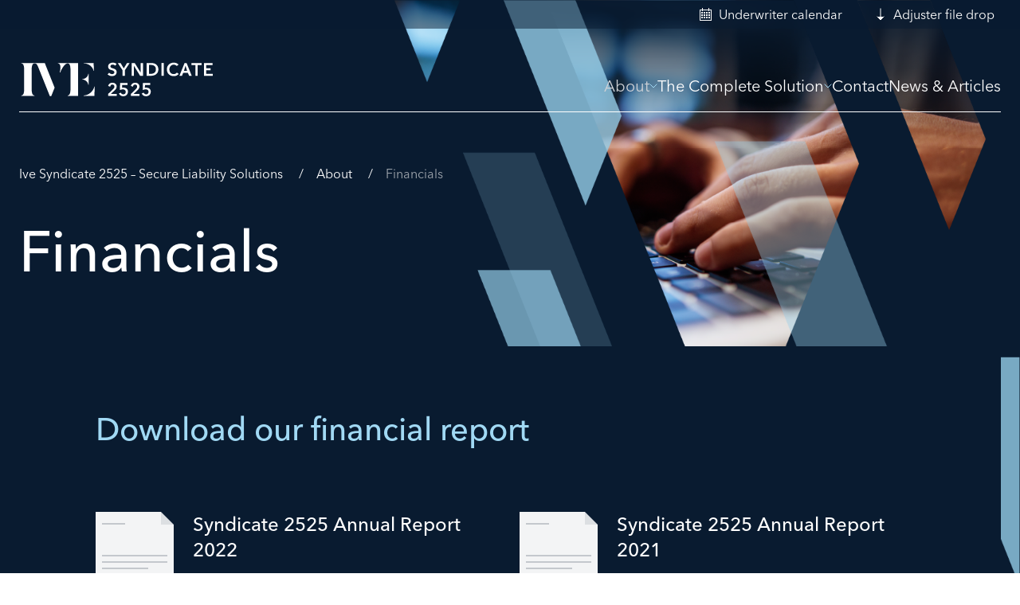

--- FILE ---
content_type: text/html
request_url: https://syndicate2525.withcandour.dev/about/financials
body_size: 16770
content:
<!doctype html>
<html lang="en" class="font-light">

<head>
    <meta charset="utf-8">
    <meta http-equiv="X-UA-Compatible" content="IE=edge">
    <meta name="viewport" content="width=device-width, initial-scale=1">
    <link rel="icon" type="image/png" href="/assets/favicon.png">
    <link href="/css/app.css?id=fcbd78e930b5f2e2a6a9d3c53dba538f" rel="stylesheet">

    <script type="text/javascript">
        var _iub = _iub || [];
        _iub.csConfiguration = {
            consentOnContinuedBrowsing: false,
            floatingPreferencesButtonDisplay: "bottom-right",
            invalidateConsentWithoutLog: true,
            lang: "en-GB",
            perPurposeConsent: true,
            siteId: 2658709,
            whitelabel: false,
            cookiePolicyId: 13550556,
            cookiePolicyUrl: "https://syndicate2525.co.uk/cookies",
            banner: {
                acceptButtonCaptionColor: "#091B30",
                acceptButtonColor: "#A1D9F4",
                acceptButtonDisplay: true,
                backgroundColor: "#FFFFFF",
                brandBackgroundColor: "#FFFFFF",
                brandTextColor: "#000000",
                closeButtonDisplay: false,
                customizeButtonCaptionColor: "#091B30",
                customizeButtonColor: "#DADADA",
                customizeButtonDisplay: true,
                explicitWithdrawal: true,
                listPurposes: true,
                position: "float-bottom-center",
                rejectButtonCaptionColor: "#091B30",
                rejectButtonColor: "#DADADA",
                rejectButtonDisplay: true,
                textColor: "#091B30",
                acceptButtonCaption: "",
            },
            "callback": {
                onPreferenceExpressedOrNotNeeded: function(preference) {
                    window.dataLayer = window.dataLayer || [];
                    window.dataLayer.push({
                        iubenda_ccpa_opted_out: _iub.cs.api.isCcpaOptedOut()
                    });
                    if (!preference) {
                        window.dataLayer.push({
                            event: "iubenda_preference_not_needed"
                        });
                    } else {
                        if (preference.consent === true) {
                            window.dataLayer.push({
                                event: "iubenda_consent_given"
                            });
                        } else if (preference.consent === false) {
                            window.dataLayer.push({
                                event: "iubenda_consent_rejected"
                            });
                        } else if (preference.purposes) {
                            for (var purposeId in preference.purposes) {
                                if (preference.purposes[purposeId]) {
                                    window.dataLayer.push({
                                        event: "iubenda_consent_given_purpose_" + purposeId
                                    });
                                }
                            }
                        }
                    }
                }
            }
        };
    </script>
    <script type="text/javascript" src="//cdn.iubenda.com/cs/iubenda_cs.js" charset="UTF-8" async></script>

    
    <meta name="robots" content="noindex">
    <title>Financials | </title>
    <link rel="canonical" href="https://syndicate2525.withcandour.dev/about/financials">
    <meta property="og:url" content="https://syndicate2525.withcandour.dev/about/financials">
        <link rel='alternate' href="https://syndicate2525.withcandour.dev/about/financials" hreflang="en-GB" >
    <meta property="og:site_name" content="">
    <meta property="og:title" content="Financials | ">
    <meta property="og:description" content="">
    <meta property="og:type" content="website">
    <meta property="og:locale" content="en-GB">
    <meta name="twitter:card" content="summary">
<script type="application/ld+json">{"@context":"https://schema.org","@graph":[{"@type":"Organization","@id":"https://syndicate2525.withcandour.dev/#site-owner","url":"https://syndicate2525.withcandour.dev/"},{"@type":"WebSite","url":"https://syndicate2525.withcandour.dev/","publisher":{"@id":"https://syndicate2525.withcandour.dev/#site-owner"},"@id":"https://syndicate2525.withcandour.dev/#website","name":"Syndicate2525"},{"@type":"WebPage","@id":"https://syndicate2525.withcandour.dev/#web_page","url":"https://syndicate2525.withcandour.dev/about/financials","name":"","isPartOf":{"@id":"https://syndicate2525.withcandour.dev/#website"},"inLanguage":"en-GB","datePublished":"2023-03-31T00:00:00+00:00","dateModified":"2023-03-31T00:00:00+00:00","breadcrumb":{"@type":"BreadcrumbList","itemListElement":[{"@type":"ListItem","position":1,"item":{"@type":"Thing","name":"Ive Syndicate 2525 – Secure Liability Solutions","id":"https://syndicate2525.withcandour.dev"}},{"@type":"ListItem","position":2,"item":{"@type":"Thing","name":"About","id":"https://syndicate2525.withcandour.dev/about"}},{"@type":"ListItem","position":3,"item":{"@type":"Thing","name":"Financials","id":"https://syndicate2525.withcandour.dev/about/financials"}}]}}]}</script>


    <style>
        [x-cloak] {
            display: none
        }
    </style>

    <!-- Livewire Styles --><style >[wire\:loading][wire\:loading], [wire\:loading\.delay][wire\:loading\.delay], [wire\:loading\.inline-block][wire\:loading\.inline-block], [wire\:loading\.inline][wire\:loading\.inline], [wire\:loading\.block][wire\:loading\.block], [wire\:loading\.flex][wire\:loading\.flex], [wire\:loading\.table][wire\:loading\.table], [wire\:loading\.grid][wire\:loading\.grid], [wire\:loading\.inline-flex][wire\:loading\.inline-flex] {display: none;}[wire\:loading\.delay\.none][wire\:loading\.delay\.none], [wire\:loading\.delay\.shortest][wire\:loading\.delay\.shortest], [wire\:loading\.delay\.shorter][wire\:loading\.delay\.shorter], [wire\:loading\.delay\.short][wire\:loading\.delay\.short], [wire\:loading\.delay\.default][wire\:loading\.delay\.default], [wire\:loading\.delay\.long][wire\:loading\.delay\.long], [wire\:loading\.delay\.longer][wire\:loading\.delay\.longer], [wire\:loading\.delay\.longest][wire\:loading\.delay\.longest] {display: none;}[wire\:offline][wire\:offline] {display: none;}[wire\:dirty]:not(textarea):not(input):not(select) {display: none;}:root {--livewire-progress-bar-color: #2299dd;}[x-cloak] {display: none !important;}</style>

    
    <link rel="stylesheet" href="https://cdn.jsdelivr.net/npm/glightbox/dist/css/glightbox.min.css" />

    <script defer src="https://unpkg.com/@alpinejs/collapse@3.x.x/dist/cdn.min.js"></script>
    <script defer src="https://unpkg.com/alpinejs@3.x.x/dist/cdn.min.js"></script>

</head>

<body class="overflow-x-hidden font-sans text-base font-normal leading-tight text-app-primary-dark-blue" x-data="{hideOverflow: false}" @toggle-overflow.window="hideOverflow = !hideOverflow" :class="{'overflow-y-hidden': hideOverflow}">

    


    


    <header class="absolute top-0 left-0 z-20 w-full pb-8">

    
    <nav class="hidden bg-opacity-50 md:block bg-app-primary-dark-blue">
        <div class="container flex justify-end px-6 text-white">
            
            
            <a href="/underwriter-calendar" class="inline-flex items-center p-2 ml-6 hover:text-app-primary-light-blue">
                <span class="mr-2"><svg xmlns="http://www.w3.org/2000/svg" width="16" height="16" viewBox="0 0 16 16" fill="none"><rect x="0.5" y="2.5" width="14" height="13" stroke="currentColor"/><line x1="3.5" y1="4" x2="3.5" y2="2.91408e-08" stroke="currentColor"/><line x1="11.5" y1="4" x2="11.5" y2="2.91408e-08" stroke="currentColor"/><rect x="2" y="5" width="2" height="2" fill="currentColor"/><rect x="2" y="8" width="2" height="2" fill="currentColor"/><rect x="2" y="11" width="2" height="2" fill="currentColor"/><rect x="5" y="5" width="2" height="2" fill="currentColor"/><rect x="5" y="8" width="2" height="2" fill="currentColor"/><rect x="5" y="11" width="2" height="2" fill="currentColor"/><rect x="8" y="5" width="2" height="2" fill="currentColor"/><rect x="8" y="8" width="2" height="2" fill="currentColor"/><rect x="8" y="11" width="2" height="2" fill="currentColor"/><rect x="11" y="5" width="2" height="2" fill="currentColor"/><rect x="11" y="8" width="2" height="2" fill="currentColor"/><rect x="11" y="11" width="2" height="2" fill="currentColor"/></svg></span>
                <span>Underwriter calendar</span>
            </a>
            <a href="https://syndicate2525.sharefile.com/share/filedrop/dxe8bb2b-06a5-4ed0-9793-3b632866d339" class="inline-flex items-center p-2 ml-6 hover:text-app-primary-light-blue">
                <span class="mr-2"><svg xmlns="http://www.w3.org/2000/svg" width="16" height="16" viewBox="0 0 16 16" fill="currentColor"><path d="M8 1L8 14" stroke="currentColor" stroke-linecap="square" stroke-linejoin="round"/><path d="M12 11L8 15L4 11" stroke="currentColor" stroke-linecap="square"/></svg></span>
                <span>Adjuster file drop</span>
            </a>
        </div>
    </nav>

    
    <div class="container px-6">
        <div class="flex items-end justify-between mt-10 border-b border-white">
            <a class="self-center mb-4" href="/">
                <div class="w-full max-w-64">
                    <svg class="h-8 sm:h-12" xmlns="http://www.w3.org/2000/svg" class="w-full" viewBox="0 0 256 50" fill="none"><path d="M41.9298 46.6598L46.3698 35.5798L33.4898 3.25977H2.83984V3.78977C6.30984 3.78977 6.54984 8.91977 6.54984 12.5198V37.0498C6.54984 40.6398 6.30984 45.7798 2.83984 45.7698V46.2998H20.0998V45.7698C16.6298 45.7698 16.3898 40.6398 16.3898 37.0498V12.5198C16.3898 8.91977 16.6298 3.77977 20.0998 3.78977C22.2498 3.84977 23.2098 4.28977 25.0998 8.99977L25.5198 9.99977V10.0798L40.1498 46.6598H41.9298Z" fill="white"/><path d="M50.7207 3.25977V3.78977C52.8407 3.99977 55.0007 6.12977 53.5007 13.3898L53.0007 15.5098L53.5607 15.7498C56.5607 8.62977 60.1607 3.86977 63.3507 3.74977C66.8207 3.74977 67.0607 8.87977 67.0607 12.4798V37.0498C67.0607 40.6398 66.8207 45.7798 63.3507 45.7698V46.2998H76.8907V3.29977L50.7207 3.25977Z" fill="white"/><path d="M97.2005 13.6098H97.6705L97.3105 3.25977H84.3105V3.72977C91.4605 4.04977 96.1405 8.29977 97.2005 13.6098Z" fill="white"/><path d="M98.2793 34.1499C97.4682 37.3205 95.6792 40.1551 93.1662 42.2516C90.6533 44.3482 87.5439 45.6001 84.2793 45.8299V46.2999H98.2793L98.7493 34.1499H98.2793Z" fill="white"/><path d="M90.3792 31.7802H90.8992V17.4502H90.3792C90.0648 19.2979 89.135 20.985 87.7408 22.2376C86.3466 23.4902 84.5699 24.2347 82.6992 24.3502V24.8702C84.5702 24.9897 86.3461 25.7369 87.7398 26.9908C89.1335 28.2448 90.0634 29.9322 90.3792 31.7802Z" fill="white"/><path d="M125.31 6.7598C124.948 6.32593 124.489 5.98336 123.97 5.7598C123.428 5.49362 122.833 5.35346 122.23 5.3498C121.892 5.35253 121.557 5.39618 121.23 5.4798C120.877 5.55833 120.539 5.69341 120.23 5.8798C119.949 6.06178 119.714 6.30443 119.54 6.5898C119.346 6.90864 119.249 7.27683 119.26 7.64981C119.244 7.99907 119.327 8.34565 119.5 8.6498C119.659 8.92493 119.882 9.15804 120.15 9.3298C120.46 9.53908 120.796 9.70716 121.15 9.8298C121.54 9.9698 121.98 10.1198 122.45 10.2598C122.92 10.3998 123.54 10.6298 124.12 10.8498C124.689 11.0651 125.225 11.3615 125.71 11.7298C126.191 12.0678 126.6 12.4998 126.91 12.9998C127.238 13.6355 127.396 14.345 127.37 15.0598C127.392 15.8749 127.221 16.6837 126.87 17.4198C126.555 18.0648 126.105 18.6343 125.55 19.0898C124.974 19.5461 124.315 19.8857 123.61 20.0898C122.846 20.3119 122.055 20.4231 121.26 20.4198C120.168 20.4193 119.087 20.2159 118.07 19.8198C117.075 19.4559 116.193 18.8389 115.51 18.0298L117.64 16.0298C118.066 16.613 118.634 17.0777 119.29 17.3798C119.91 17.6947 120.594 17.8656 121.29 17.8798C121.647 17.8754 122.002 17.8318 122.35 17.7498C122.709 17.6707 123.049 17.5212 123.35 17.3098C123.638 17.1064 123.88 16.8439 124.06 16.5398C124.251 16.1874 124.344 15.7903 124.33 15.3898C124.347 14.9994 124.238 14.614 124.02 14.2898C123.798 13.9825 123.515 13.7239 123.19 13.5298C122.816 13.3059 122.416 13.1279 122 12.9998L120.51 12.4998C119.998 12.3591 119.494 12.1922 119 11.9998C118.498 11.7843 118.035 11.4869 117.63 11.1198C117.21 10.7485 116.87 10.2961 116.63 9.7898C116.356 9.15959 116.226 8.47641 116.25 7.7898C116.23 7.02266 116.413 6.26388 116.78 5.5898C117.119 4.9628 117.594 4.41954 118.17 3.9998C118.779 3.5859 119.456 3.28134 120.17 3.0998C120.896 2.90072 121.646 2.79983 122.4 2.7998C123.285 2.80486 124.164 2.95693 125 3.2498C125.847 3.53309 126.624 3.99326 127.28 4.5998L125.31 6.7598Z" fill="white"/><path d="M135.089 12.7598L128.789 3.25977H132.439L136.649 10.3198L140.919 3.25977H144.369L138.079 12.7598V19.9998H135.079L135.089 12.7598Z" fill="white"/><path d="M146.999 3.25977H150.949L158.739 15.8098H158.789V3.25977H161.789V19.9998H157.999L149.999 7.06977H149.949V19.9998H146.949L146.999 3.25977Z" fill="white"/><path d="M166.61 3.25977H172.55C173.66 3.26054 174.766 3.40508 175.84 3.68977C176.923 3.95608 177.943 4.43539 178.84 5.09977C179.751 5.77956 180.491 6.66309 181 7.67977C181.601 8.92462 181.886 10.2985 181.83 11.6798C181.868 12.9921 181.583 14.2937 181 15.4698C180.468 16.4601 179.727 17.3233 178.83 17.9998C177.932 18.6833 176.915 19.1922 175.83 19.4998C174.762 19.8182 173.654 19.9831 172.54 19.9898H166.6L166.61 3.25977ZM172.08 17.4198C172.861 17.4189 173.639 17.3283 174.4 17.1498C175.151 16.9763 175.863 16.6643 176.5 16.2298C177.131 15.7655 177.645 15.1592 178 14.4598C178.43 13.584 178.636 12.615 178.6 11.6398C178.64 10.6289 178.435 9.62323 178 8.70977C177.649 7.99917 177.127 7.38733 176.48 6.92977C175.845 6.49962 175.131 6.20044 174.38 6.04977C173.615 5.89903 172.839 5.82201 172.06 5.81977H169.57V17.4198H172.08Z" fill="white"/><path d="M185.891 3.25977H188.891V19.9998H185.891V3.25977Z" fill="white"/><path d="M205.851 7.19013C205.415 6.59293 204.814 6.13728 204.121 5.88013C203.413 5.59284 202.654 5.45014 201.89 5.46045C201.126 5.47075 200.371 5.63385 199.671 5.94013C198.974 6.2416 198.348 6.68425 197.831 7.24013C197.312 7.80128 196.91 8.46098 196.651 9.18013C196.365 9.95461 196.223 10.7747 196.231 11.6001C196.223 12.4541 196.362 13.303 196.641 14.1101C196.888 14.8293 197.275 15.4922 197.781 16.0601C198.283 16.6035 198.892 17.0361 199.571 17.3301C200.315 17.6391 201.115 17.7922 201.921 17.7801C202.749 17.7958 203.569 17.6105 204.311 17.2401C204.979 16.9128 205.559 16.4291 206.001 15.8301L208.391 17.5201C207.662 18.4397 206.731 19.1788 205.671 19.6801C204.487 20.2143 203.199 20.4774 201.901 20.4501C200.667 20.4621 199.443 20.2416 198.291 19.8001C197.231 19.4014 196.264 18.7887 195.451 18.0001C194.653 17.2 194.024 16.2479 193.601 15.2001C193.149 14.0613 192.925 12.8451 192.941 11.6201C192.919 10.3714 193.157 9.13175 193.641 7.98013C194.084 6.93795 194.738 5.99839 195.561 5.22013C196.393 4.44846 197.373 3.85317 198.441 3.47013C200.128 2.84616 201.95 2.6839 203.721 3.00013C204.295 3.10018 204.858 3.25763 205.401 3.47013C205.93 3.68121 206.436 3.94592 206.911 4.26013C207.376 4.56812 207.786 4.95372 208.121 5.40013L205.851 7.19013Z" fill="white"/><path d="M216.09 3.25977H218.67L225.41 19.9998H222L220.43 16.1598H214.2L212.69 19.9998H209.35L216.09 3.25977ZM219.39 13.6298L217.3 6.80977L215.22 13.6298H219.39Z" fill="white"/><path d="M230.15 5.86977H225V3.25977H238.26V5.86977H233.12V19.9998H230.12L230.15 5.86977Z" fill="white"/><path d="M241.391 3.25977H252.501V5.86977H244.381V10.1298H250.001V12.6398H244.401V17.3698H252.951V19.9998H241.391V3.25977Z" fill="white"/><path d="M119.85 43.6998L124.68 39.0799C125.06 38.7298 125.41 38.3698 125.74 37.9998C126.055 37.6341 126.339 37.2427 126.59 36.8299C126.833 36.4173 127.028 35.9776 127.17 35.5198C127.313 35.0294 127.384 34.5207 127.38 34.0098C127.396 33.2767 127.239 32.5501 126.92 31.8898C126.619 31.2955 126.196 30.7709 125.68 30.3498C125.147 29.9294 124.54 29.6138 123.89 29.4198C123.21 29.2104 122.501 29.1058 121.79 29.1098C121.06 29.1006 120.334 29.2261 119.65 29.4798C119.019 29.7027 118.436 30.0419 117.93 30.4798C117.439 30.9039 117.032 31.4161 116.73 31.9898C116.516 32.3966 116.357 32.8306 116.26 33.2798L118.9 34.3299C118.99 33.5872 119.303 32.8895 119.8 32.3299C120.05 32.0511 120.359 31.8325 120.706 31.6905C121.052 31.5485 121.426 31.4867 121.8 31.5098C122.5 31.4889 123.181 31.7398 123.7 32.2098C123.957 32.4483 124.16 32.74 124.293 33.0647C124.426 33.3895 124.486 33.7393 124.47 34.0898C124.483 34.7078 124.323 35.3172 124.01 35.8498C123.667 36.413 123.25 36.9275 122.77 37.3798L116.3 43.7298V46.3299H127.46V43.6998H119.85Z" fill="white"/><path d="M149.57 43.7001L154.4 39.0801C154.78 38.7301 155.13 38.3701 155.46 38.0001C155.776 37.6343 156.06 37.243 156.31 36.8301C156.554 36.4175 156.749 35.9779 156.89 35.5201C157.035 35.0264 157.105 34.5143 157.1 34.0001C157.117 33.267 156.96 32.5403 156.64 31.8801C156.339 31.2858 155.917 30.7612 155.4 30.3401C154.868 29.9196 154.261 29.604 153.61 29.4101C152.93 29.2006 152.222 29.0961 151.51 29.1001C150.78 29.0909 150.055 29.2163 149.37 29.4701C148.74 29.6929 148.156 30.0321 147.65 30.4701C147.16 30.8942 146.753 31.4063 146.45 31.9801C146.236 32.3869 146.078 32.8208 145.98 33.2701L148.62 34.3201C148.71 33.5774 149.024 32.8798 149.52 32.3201C149.765 32.0481 150.067 31.8335 150.404 31.6917C150.741 31.55 151.105 31.4845 151.47 31.5001C152.17 31.4792 152.851 31.73 153.37 32.2001C153.628 32.4385 153.83 32.7303 153.963 33.055C154.096 33.3797 154.157 33.7296 154.14 34.0801C154.153 34.6981 153.994 35.3075 153.68 35.8401C153.337 36.4032 152.92 36.9178 152.44 37.3701L146 43.7001V46.3001H157.16V43.7001H149.57Z" fill="white"/><path d="M141.759 38.55C141.482 37.9121 141.065 37.3447 140.539 36.89C139.999 36.4424 139.378 36.1029 138.709 35.89C137.97 35.6486 137.196 35.5304 136.419 35.54C136.119 35.54 135.789 35.54 135.419 35.54C135.081 35.5598 134.745 35.6168 134.419 35.71L134.579 32.09H141.429V29.54H131.879L131.599 38.54L131.799 38.62C132.013 38.5163 132.234 38.4261 132.459 38.35C132.789 38.24 133.119 38.14 133.459 38.05C133.788 37.9639 134.122 37.8971 134.459 37.85C134.79 37.8033 135.125 37.7799 135.459 37.78C135.913 37.7805 136.366 37.8308 136.809 37.93C137.238 38.0327 137.643 38.2197 137.999 38.48C138.361 38.7428 138.659 39.0848 138.869 39.48C139.106 39.9825 139.22 40.5347 139.199 41.09C139.203 41.5551 139.118 42.0167 138.949 42.45C138.795 42.8275 138.563 43.1682 138.269 43.45C137.98 43.7184 137.64 43.9258 137.269 44.06C136.881 44.2016 136.472 44.2728 136.059 44.27C135.344 44.2962 134.641 44.0853 134.059 43.67C133.506 43.2726 133.091 42.7136 132.869 42.07L130.289 43.07C130.698 44.1631 131.435 45.1028 132.399 45.76C133.454 46.4458 134.692 46.7945 135.949 46.76C136.756 46.7672 137.559 46.6318 138.319 46.36C139.035 46.1036 139.694 45.7096 140.259 45.2C140.82 44.6751 141.269 44.0425 141.579 43.34C141.909 42.5486 142.073 41.6975 142.059 40.84C142.122 40.0641 142.019 39.2837 141.759 38.55Z" fill="white"/><path d="M171.539 38.55C171.263 37.9121 170.846 37.3447 170.319 36.89C169.779 36.4424 169.158 36.1029 168.489 35.89C167.751 35.647 166.977 35.5287 166.199 35.54C165.899 35.54 165.569 35.54 165.199 35.54C164.861 35.5608 164.526 35.6178 164.199 35.71L164.359 32.09H171.209V29.54H161.699L161.419 38.54L161.619 38.62C161.833 38.5163 162.054 38.4261 162.279 38.35C162.609 38.24 162.939 38.14 163.279 38.05C163.609 37.9639 163.942 37.8971 164.279 37.85C164.611 37.8033 164.945 37.7799 165.279 37.78C165.734 37.7805 166.186 37.8308 166.629 37.93C167.059 38.0327 167.463 38.2197 167.819 38.48C168.184 38.7401 168.482 39.0827 168.689 39.48C168.927 39.9825 169.04 40.5347 169.019 41.09C169.023 41.5551 168.938 42.0167 168.769 42.45C168.616 42.8275 168.384 43.1682 168.089 43.45C167.8 43.7184 167.46 43.9258 167.089 44.06C166.702 44.2016 166.292 44.2728 165.879 44.27C165.165 44.2962 164.462 44.0853 163.879 43.67C163.327 43.2726 162.911 42.7136 162.689 42.07L160.109 43.07C160.518 44.1631 161.255 45.1028 162.219 45.76C163.274 46.4458 164.512 46.7945 165.769 46.76C166.577 46.7672 167.379 46.6318 168.139 46.36C168.856 46.1036 169.515 45.7096 170.079 45.2C170.64 44.6751 171.089 44.0425 171.399 43.34C171.73 42.5486 171.893 41.6975 171.879 40.84C171.929 40.0613 171.813 39.2808 171.539 38.55Z" fill="white"/></svg>
                </div>
            </a>

            <nav>
                <div class="block lg:hidden"><div class="ml-6">
    <button
        x-on:click="$dispatch('toggle-nav')"
        type="button"
        class="mb-4">
        <svg xmlns="http://www.w3.org/2000/svg" width="37" height="37" viewBox="0 0 37 37" fill="none"><circle cx="18.5" cy="18.5" r="18.5" fill="#F3F4F5"/><line x1="8" y1="10.5" x2="29" y2="10.5" stroke="#091B30"/><line x1="8" y1="18.5" x2="29" y2="18.5" stroke="#091B30"/><line x1="8" y1="26.5" x2="29" y2="26.5" stroke="#091B30"/></svg>
    </button>
</div>
</div>
                <div class="hidden lg:block"><div class="flex justify-end gap-12 ml-auto text-lg text-white">
    
    <div x-data="{active: false}">
        
        
        <button
            x-on:click="active = !active"
            x-on:click.away="active = false"
            class="inline-flex items-center gap-3 py-4  text-app-primary-dark-blue-20 hover:text-app-primary-light-blue"
            :class="!active ? 'border-b-4 border-transparent' : 'border-b-4 border-app-primary-light-blue'">
            <span>About</span>
            <span class="text-app-primary-light-blue"><svg xmlns="http://www.w3.org/2000/svg" width="10" height="6" viewBox="0 0 10 6" fill="none"><path d="M9 1L5 5L1 1" stroke="currentColor" stroke-linecap="square"/></svg></span>
        </button>
        <div
            x-cloak
            x-show="active"
            x-on:click.away="active = false"
            class="absolute left-0 w-full p-4 py-8 overflow-hidden bg-app-primary-dark-blue-5">
            <div class="relative flex justify-around max-w-5xl px-6 mx-auto">
                <div class="absolute top-0 left-0 w-auto h-full transform -translate-x-12 -translate-y-8"><svg xmlns="http://www.w3.org/2000/svg" width="112" height="184" viewBox="0 0 112 184" fill="none"><path d="M112 184L38.4846 0H0L73.1448 184H112Z" fill="#A1D9F4"/></svg></div>
                
                
                <div><a class="text-base text-app-primary-dark-blue" href="/about/our-approach">Our Approach</a></div>
                
                
                
                <div><a class="text-base text-app-primary-dark-blue" href="/about/key-people">Key People</a></div>
                
                
                
                <div><a class="text-base text-app-primary-dark-blue" href="/about/financials">Financials</a></div>
                
                
                
                <div><a class="text-base text-app-primary-dark-blue" href="/about/links">Links</a></div>
                
                
            </div>
        </div>
        
    </div>
    
    <div x-data="{active: false}">
        
        
        <button
            x-on:click="active = !active"
            x-on:click.away="active = false"
            class="inline-flex items-center gap-3 py-4  text-white hover:text-app-primary-light-blue"
            :class="!active ? 'border-b-4 border-transparent' : 'border-b-4 border-app-primary-light-blue'">
            <span>The Complete Solution</span>
            <span class="text-app-primary-light-blue"><svg xmlns="http://www.w3.org/2000/svg" width="10" height="6" viewBox="0 0 10 6" fill="none"><path d="M9 1L5 5L1 1" stroke="currentColor" stroke-linecap="square"/></svg></span>
        </button>
        <div
            x-cloak
            x-show="active"
            x-on:click.away="active = false"
            class="absolute left-0 w-full p-4 py-8 overflow-hidden bg-app-primary-dark-blue-5">
            <div class="relative flex justify-around max-w-5xl px-6 mx-auto">
                <div class="absolute top-0 left-0 w-auto h-full transform -translate-x-12 -translate-y-8"><svg xmlns="http://www.w3.org/2000/svg" width="112" height="184" viewBox="0 0 112 184" fill="none"><path d="M112 184L38.4846 0H0L73.1448 184H112Z" fill="#A1D9F4"/></svg></div>
                
                
                
                <div class="space-y-4">
    <span class="text-base font-bold text-app-primary-dark-blue">Liability products</span>
    
    <div><a class="text-base text-app-primary-dark-blue" href="/employer-s-liability-with-rewage">Employers' Liability with ReWage</a></div>
    
    <div><a class="text-base text-app-primary-dark-blue" href="/public-products-and-pollution-liability">Public, Products and Pollution Liability</a></div>
    
    <div><a class="text-base text-app-primary-dark-blue" href="/international-casualty">International Casualty</a></div>
    
</div>

                
                
                
                
                <div class="space-y-4">
    <span class="text-base font-bold text-app-primary-dark-blue">Policyholder Support</span>
    
    <div><a class="text-base text-app-primary-dark-blue" href="/liability-risk-management">Liability Risk Management</a></div>
    
    <div><a class="text-base text-app-primary-dark-blue" href="/beating-the-small-print">Beating the Small Print</a></div>
    
</div>

                
                
                
                
                <div class="space-y-4">
    <span class="text-base font-bold text-app-primary-dark-blue">Claims</span>
    
    <div><a class="text-base text-app-primary-dark-blue" href="/direct-settlement">Direct Settlement</a></div>
    
    <div><a class="text-base text-app-primary-dark-blue" href="/legal-support">Legal Support</a></div>
    
</div>

                
                
            </div>
        </div>
        
    </div>
    
    <div x-data="{active: false}">
        
        
        
        <a class="block py-4 text-white hover:text-app-primary-light-blue" href="/contact">Contact</a>
        
    </div>
    
    <div x-data="{active: false}">
        
        
        
        <a class="block py-4 text-white hover:text-app-primary-light-blue" href="/news-articles">News & Articles</a>
        
    </div>
    
</div>
</div>
            </nav>
        </div>
    </div>
</header>


    <div>
        
        <section class="relative z-10">
    
    <div class="absolute w-full top-0 h-[50rem] bg-right-top bg-no-repeat bg-contain bg-app-primary-dark-blue" style="background-image: url('https://ive-syndicate.imgix.net/Ive2525-Financials-%5BMobile%5D.png?ixlib=php-3.3.1')"></div>
    

    <div class="container relative z-10 w-full px-6 mx-auto text-white pt-36 md:pt-52">

        
        <div class="relative flex mb-12 text-white md:items-center md:space-x-4 md:hidden">
            
            <a href="/about" class="flex items-start w-full">
                <span class="mt-px w-[25px] h-[25px]"><svg class="transform rotate-90" xmlns="http://www.w3.org/2000/svg" width="25" height="25" viewBox="0 0 25 25" fill="none"><circle cx="12.5" cy="12.4824" r="11.5" stroke="currentColor"/><path d="M16.5 10.4824L12.5 14.4824L8.5 10.4824" stroke="currentColor" stroke-linecap="square"/></svg></span>
                <span class="pl-4 mt-1">About</span>
            </a>
            
        </div>

        
        <div class="hidden mb-12 space-x-4 text-white md:block">
            <a class="" href="/">Ive Syndicate 2525 – Secure Liability Solutions</a>
            <span>/</span><a class="" href="/about">About</a>
            <span>/</span><a class="text-app-primary-dark-blue-40" href="/about/financials">Financials</a>
            
        </div>

        <div class="max-w-3xl">
            <h1 class="mb-20 leading-[1.1] text-white h1 md:text-super">Financials</h1>
        </div>
    </div>
</section>

        <section class="bg-app-primary-dark-blue-5">
            <div class="container relative px-0 md:pb-20 md:px-6">
                <div class="relative z-10">
                    <section class="card bg-app-primary-dark-blue">

    
    <h3 class="mb-8 md:mb-20 h3 md:h2"><span class=" text-app-primary-light-blue">Download our financial report</span></h3>
    
    <div class="grid grid-cols-1 gap-6 md:grid-cols-2">
        

        <div class="flex">
            <div>
                
                <svg xmlns="http://www.w3.org/2000/svg" width="98" height="139" viewBox="0 0 98 139" fill="none"><path d="M0 0H82L98 16V139H0V0Z" fill="#F3F4F5"/><path opacity="0.1" d="M82 16H98L82 0V16Z" fill="#091B30"/><line opacity="0.2" x1="8" y1="55" x2="90" y2="55" stroke="#091B30" stroke-width="2"/><line opacity="0.2" x1="8" y1="63" x2="90" y2="63" stroke="#091B30" stroke-width="2"/><line opacity="0.2" x1="8" y1="71" x2="66" y2="71" stroke="#091B30" stroke-width="2"/><line opacity="0.2" x1="8" y1="128" x2="49" y2="128" stroke="#091B30" stroke-width="2"/><line opacity="0.2" x1="8" y1="15" x2="37" y2="15" stroke="#091B30" stroke-width="2"/></svg>
                

            </div>
            <div class="flex-1 pl-6">
                <h4 class="h4 mb-8 text-white">Syndicate 2525 Annual Report 2022</h4>
                <a class="flex items-center text-app-primary-light-blue hover:text-white"
                    href="https://ive-syndicate-assets.s3.eu-west-2.amazonaws.com/syndicate-2525-annual-report-2022.pdf" target="_blank" download="download">
                    <span><svg xmlns="http://www.w3.org/2000/svg" width="16" height="17" viewBox="0 0 16 17" fill="none"><path d="M8 1.48242L8 10.4824" stroke="currentColor" stroke-linecap="square" stroke-linejoin="round"/><path d="M15 14.4824L0.999999 14.4824" stroke="currentColor" stroke-linecap="square" stroke-linejoin="round"/><path d="M12 7.48242L8 11.4824L4 7.48242" stroke="currentColor" stroke-linecap="square"/></svg></span>
                    <span class="flex-1 pl-3 mb-1">Download</span>
                </a>
            </div>
        </div>
        

        <div class="flex">
            <div>
                
                <svg xmlns="http://www.w3.org/2000/svg" width="98" height="139" viewBox="0 0 98 139" fill="none"><path d="M0 0H82L98 16V139H0V0Z" fill="#F3F4F5"/><path opacity="0.1" d="M82 16H98L82 0V16Z" fill="#091B30"/><line opacity="0.2" x1="8" y1="55" x2="90" y2="55" stroke="#091B30" stroke-width="2"/><line opacity="0.2" x1="8" y1="63" x2="90" y2="63" stroke="#091B30" stroke-width="2"/><line opacity="0.2" x1="8" y1="71" x2="66" y2="71" stroke="#091B30" stroke-width="2"/><line opacity="0.2" x1="8" y1="128" x2="49" y2="128" stroke="#091B30" stroke-width="2"/><line opacity="0.2" x1="8" y1="15" x2="37" y2="15" stroke="#091B30" stroke-width="2"/></svg>
                

            </div>
            <div class="flex-1 pl-6">
                <h4 class="h4 mb-8 text-white">Syndicate 2525 Annual Report 2021</h4>
                <a class="flex items-center text-app-primary-light-blue hover:text-white"
                    href="https://ive-syndicate-assets.s3.eu-west-2.amazonaws.com/syndicate-2525-annual-report-2021.pdf" target="_blank" download="download">
                    <span><svg xmlns="http://www.w3.org/2000/svg" width="16" height="17" viewBox="0 0 16 17" fill="none"><path d="M8 1.48242L8 10.4824" stroke="currentColor" stroke-linecap="square" stroke-linejoin="round"/><path d="M15 14.4824L0.999999 14.4824" stroke="currentColor" stroke-linecap="square" stroke-linejoin="round"/><path d="M12 7.48242L8 11.4824L4 7.48242" stroke="currentColor" stroke-linecap="square"/></svg></span>
                    <span class="flex-1 pl-3 mb-1">Download</span>
                </a>
            </div>
        </div>
        

        <div class="flex">
            <div>
                
                <svg xmlns="http://www.w3.org/2000/svg" width="98" height="139" viewBox="0 0 98 139" fill="none"><path d="M0 0H82L98 16V139H0V0Z" fill="#F3F4F5"/><path opacity="0.1" d="M82 16H98L82 0V16Z" fill="#091B30"/><line opacity="0.2" x1="8" y1="55" x2="90" y2="55" stroke="#091B30" stroke-width="2"/><line opacity="0.2" x1="8" y1="63" x2="90" y2="63" stroke="#091B30" stroke-width="2"/><line opacity="0.2" x1="8" y1="71" x2="66" y2="71" stroke="#091B30" stroke-width="2"/><line opacity="0.2" x1="8" y1="128" x2="49" y2="128" stroke="#091B30" stroke-width="2"/><line opacity="0.2" x1="8" y1="15" x2="37" y2="15" stroke="#091B30" stroke-width="2"/></svg>
                

            </div>
            <div class="flex-1 pl-6">
                <h4 class="h4 mb-8 text-white">Syndicate 2525 Annual Report 2020</h4>
                <a class="flex items-center text-app-primary-light-blue hover:text-white"
                    href="https://ive-syndicate-assets.s3.eu-west-2.amazonaws.com/Syndicate 2525 Annual Report 2020.pdf" target="_blank" download="download">
                    <span><svg xmlns="http://www.w3.org/2000/svg" width="16" height="17" viewBox="0 0 16 17" fill="none"><path d="M8 1.48242L8 10.4824" stroke="currentColor" stroke-linecap="square" stroke-linejoin="round"/><path d="M15 14.4824L0.999999 14.4824" stroke="currentColor" stroke-linecap="square" stroke-linejoin="round"/><path d="M12 7.48242L8 11.4824L4 7.48242" stroke="currentColor" stroke-linecap="square"/></svg></span>
                    <span class="flex-1 pl-3 mb-1">Download</span>
                </a>
            </div>
        </div>
        

        <div class="flex">
            <div>
                
                <svg xmlns="http://www.w3.org/2000/svg" width="98" height="139" viewBox="0 0 98 139" fill="none"><path d="M0 0H82L98 16V139H0V0Z" fill="#F3F4F5"/><path opacity="0.1" d="M82 16H98L82 0V16Z" fill="#091B30"/><line opacity="0.2" x1="8" y1="55" x2="90" y2="55" stroke="#091B30" stroke-width="2"/><line opacity="0.2" x1="8" y1="63" x2="90" y2="63" stroke="#091B30" stroke-width="2"/><line opacity="0.2" x1="8" y1="71" x2="66" y2="71" stroke="#091B30" stroke-width="2"/><line opacity="0.2" x1="8" y1="128" x2="49" y2="128" stroke="#091B30" stroke-width="2"/><line opacity="0.2" x1="8" y1="15" x2="37" y2="15" stroke="#091B30" stroke-width="2"/></svg>
                

            </div>
            <div class="flex-1 pl-6">
                <h4 class="h4 mb-8 text-white">Syndicate 2525 Annual Report 2019</h4>
                <a class="flex items-center text-app-primary-light-blue hover:text-white"
                    href="https://ive-syndicate-assets.s3.eu-west-2.amazonaws.com/Syndicate 2525 Annual Report 2019.pdf" target="_blank" download="download">
                    <span><svg xmlns="http://www.w3.org/2000/svg" width="16" height="17" viewBox="0 0 16 17" fill="none"><path d="M8 1.48242L8 10.4824" stroke="currentColor" stroke-linecap="square" stroke-linejoin="round"/><path d="M15 14.4824L0.999999 14.4824" stroke="currentColor" stroke-linecap="square" stroke-linejoin="round"/><path d="M12 7.48242L8 11.4824L4 7.48242" stroke="currentColor" stroke-linecap="square"/></svg></span>
                    <span class="flex-1 pl-3 mb-1">Download</span>
                </a>
            </div>
        </div>
        

        <div class="flex">
            <div>
                
                <svg xmlns="http://www.w3.org/2000/svg" width="98" height="139" viewBox="0 0 98 139" fill="none"><path d="M0 0H82L98 16V139H0V0Z" fill="#F3F4F5"/><path opacity="0.1" d="M82 16H98L82 0V16Z" fill="#091B30"/><line opacity="0.2" x1="8" y1="55" x2="90" y2="55" stroke="#091B30" stroke-width="2"/><line opacity="0.2" x1="8" y1="63" x2="90" y2="63" stroke="#091B30" stroke-width="2"/><line opacity="0.2" x1="8" y1="71" x2="66" y2="71" stroke="#091B30" stroke-width="2"/><line opacity="0.2" x1="8" y1="128" x2="49" y2="128" stroke="#091B30" stroke-width="2"/><line opacity="0.2" x1="8" y1="15" x2="37" y2="15" stroke="#091B30" stroke-width="2"/></svg>
                

            </div>
            <div class="flex-1 pl-6">
                <h4 class="h4 mb-8 text-white">Syndicate 2525 Annual Report 2018</h4>
                <a class="flex items-center text-app-primary-light-blue hover:text-white"
                    href="https://ive-syndicate-assets.s3.eu-west-2.amazonaws.com/Syndicate 2525 Annual Report 2018.pdf" target="_blank" download="download">
                    <span><svg xmlns="http://www.w3.org/2000/svg" width="16" height="17" viewBox="0 0 16 17" fill="none"><path d="M8 1.48242L8 10.4824" stroke="currentColor" stroke-linecap="square" stroke-linejoin="round"/><path d="M15 14.4824L0.999999 14.4824" stroke="currentColor" stroke-linecap="square" stroke-linejoin="round"/><path d="M12 7.48242L8 11.4824L4 7.48242" stroke="currentColor" stroke-linecap="square"/></svg></span>
                    <span class="flex-1 pl-3 mb-1">Download</span>
                </a>
            </div>
        </div>
        
    </div>
</section>


                </div>
                <svg class="absolute bottom-0 z-0 max-w-full -left-1/4" xmlns="http://www.w3.org/2000/svg" width="838" height="1186" viewBox="0 0 838 1186" fill="none"><path d="M837.075 1185.83L382.707 0H0L454.269 1185.83H837.075Z" fill="#C7E8F8"/></svg>
            </div>
        </section>
        
    </div>

    <footer class="relative z-0">
    <div class="relative py-12 md:py-20 bg-app-primary-light-blue">
        <div class="container relative z-10 px-6 mb-12 bg-app-primary-light-blue">
            <div class="flex flex-wrap md:flex-nowrap">
                <div class="w-full md:w-1/3 md:pr-8">
                    <a class="block w-full mb-8 max-w-64 md:mb-0" href="/">
                        <svg xmlns="http://www.w3.org/2000/svg" viewBox="0 0 256 50" fill="none"><path d="M41.9298 46.6598L46.3698 35.5798L33.4898 3.25977H2.83984V3.78977C6.30984 3.78977 6.54984 8.91977 6.54984 12.5198V37.0498C6.54984 40.6398 6.30984 45.7798 2.83984 45.7698V46.2998H20.0998V45.7698C16.6298 45.7698 16.3898 40.6398 16.3898 37.0498V12.5198C16.3898 8.91977 16.6298 3.77977 20.0998 3.78977C22.2498 3.84977 23.2098 4.28977 25.0998 8.99977L25.5198 9.99977V10.0798L40.1498 46.6598H41.9298Z" fill="#091B30"/><path d="M50.7207 3.25977V3.78977C52.8407 3.99977 55.0007 6.12977 53.5007 13.3898L53.0007 15.5098L53.5607 15.7498C56.5607 8.62977 60.1607 3.86977 63.3507 3.74977C66.8207 3.74977 67.0607 8.87977 67.0607 12.4798V37.0498C67.0607 40.6398 66.8207 45.7798 63.3507 45.7698V46.2998H76.8907V3.29977L50.7207 3.25977Z" fill="#091B30"/><path d="M97.2005 13.6098H97.6705L97.3105 3.25977H84.3105V3.72977C91.4605 4.04977 96.1405 8.29977 97.2005 13.6098Z" fill="#091B30"/><path d="M98.2793 34.1504C97.4682 37.321 95.6792 40.1556 93.1662 42.2521C90.6533 44.3486 87.5439 45.6006 84.2793 45.8304V46.3004H98.2793L98.7493 34.1504H98.2793Z" fill="#091B30"/><path d="M90.3792 31.7802H90.8992V17.4502H90.3792C90.0648 19.2979 89.135 20.985 87.7408 22.2376C86.3466 23.4902 84.5699 24.2347 82.6992 24.3502V24.8702C84.5702 24.9897 86.3461 25.7369 87.7398 26.9908C89.1335 28.2448 90.0634 29.9322 90.3792 31.7802Z" fill="#091B30"/><path d="M125.31 6.7598C124.948 6.32593 124.489 5.98336 123.97 5.7598C123.428 5.49362 122.833 5.35346 122.23 5.3498C121.892 5.35253 121.557 5.39618 121.23 5.4798C120.877 5.55833 120.539 5.69341 120.23 5.8798C119.949 6.06178 119.714 6.30443 119.54 6.5898C119.346 6.90864 119.249 7.27683 119.26 7.64981C119.244 7.99907 119.327 8.34565 119.5 8.6498C119.659 8.92493 119.882 9.15804 120.15 9.3298C120.46 9.53908 120.796 9.70716 121.15 9.8298C121.54 9.9698 121.98 10.1198 122.45 10.2598C122.92 10.3998 123.54 10.6298 124.12 10.8498C124.689 11.0651 125.225 11.3615 125.71 11.7298C126.191 12.0678 126.6 12.4998 126.91 12.9998C127.238 13.6355 127.396 14.345 127.37 15.0598C127.392 15.8749 127.221 16.6837 126.87 17.4198C126.555 18.0648 126.105 18.6343 125.55 19.0898C124.974 19.5461 124.315 19.8857 123.61 20.0898C122.846 20.3119 122.055 20.4231 121.26 20.4198C120.168 20.4193 119.087 20.2159 118.07 19.8198C117.075 19.4559 116.193 18.8389 115.51 18.0298L117.64 16.0298C118.066 16.613 118.634 17.0777 119.29 17.3798C119.91 17.6947 120.594 17.8656 121.29 17.8798C121.647 17.8754 122.002 17.8318 122.35 17.7498C122.709 17.6707 123.049 17.5212 123.35 17.3098C123.638 17.1064 123.88 16.8439 124.06 16.5398C124.251 16.1874 124.344 15.7903 124.33 15.3898C124.347 14.9994 124.238 14.614 124.02 14.2898C123.798 13.9825 123.515 13.7239 123.19 13.5298C122.816 13.3059 122.416 13.1279 122 12.9998L120.51 12.4998C119.998 12.3591 119.494 12.1922 119 11.9998C118.498 11.7843 118.035 11.4869 117.63 11.1198C117.21 10.7485 116.87 10.2961 116.63 9.7898C116.356 9.15959 116.226 8.47641 116.25 7.7898C116.23 7.02266 116.413 6.26388 116.78 5.5898C117.119 4.9628 117.594 4.41954 118.17 3.9998C118.779 3.5859 119.456 3.28134 120.17 3.0998C120.896 2.90072 121.646 2.79983 122.4 2.7998C123.285 2.80486 124.164 2.95693 125 3.2498C125.847 3.53309 126.624 3.99326 127.28 4.5998L125.31 6.7598Z" fill="#091B30"/><path d="M135.089 12.7598L128.789 3.25977H132.439L136.649 10.3198L140.919 3.25977H144.369L138.079 12.7598V19.9998H135.079L135.089 12.7598Z" fill="#091B30"/><path d="M146.999 3.25977H150.949L158.739 15.8098H158.789V3.25977H161.789V19.9998H157.999L149.999 7.06977H149.949V19.9998H146.949L146.999 3.25977Z" fill="#091B30"/><path d="M166.61 3.25977H172.55C173.66 3.26054 174.766 3.40508 175.84 3.68977C176.923 3.95608 177.943 4.43539 178.84 5.09977C179.751 5.77956 180.491 6.66309 181 7.67977C181.601 8.92462 181.886 10.2985 181.83 11.6798C181.868 12.9921 181.583 14.2937 181 15.4698C180.468 16.4601 179.727 17.3233 178.83 17.9998C177.932 18.6833 176.915 19.1922 175.83 19.4998C174.762 19.8182 173.654 19.9831 172.54 19.9898H166.6L166.61 3.25977ZM172.08 17.4198C172.861 17.4189 173.639 17.3283 174.4 17.1498C175.151 16.9763 175.863 16.6643 176.5 16.2298C177.131 15.7655 177.645 15.1592 178 14.4598C178.43 13.584 178.636 12.615 178.6 11.6398C178.64 10.6289 178.435 9.62323 178 8.70977C177.649 7.99917 177.127 7.38733 176.48 6.92977C175.845 6.49962 175.131 6.20044 174.38 6.04977C173.615 5.89903 172.839 5.82201 172.06 5.81977H169.57V17.4198H172.08Z" fill="#091B30"/><path d="M185.891 3.25977H188.891V19.9998H185.891V3.25977Z" fill="#091B30"/><path d="M205.851 7.19013C205.415 6.59293 204.814 6.13728 204.121 5.88013C203.413 5.59284 202.654 5.45014 201.89 5.46045C201.126 5.47075 200.371 5.63385 199.671 5.94013C198.974 6.2416 198.348 6.68425 197.831 7.24013C197.312 7.80128 196.91 8.46098 196.651 9.18013C196.365 9.95461 196.223 10.7747 196.231 11.6001C196.223 12.4541 196.362 13.303 196.641 14.1101C196.888 14.8293 197.275 15.4922 197.781 16.0601C198.283 16.6035 198.892 17.0361 199.571 17.3301C200.315 17.6391 201.115 17.7922 201.921 17.7801C202.749 17.7958 203.569 17.6105 204.311 17.2401C204.979 16.9128 205.559 16.4291 206.001 15.8301L208.391 17.5201C207.662 18.4397 206.731 19.1788 205.671 19.6801C204.487 20.2143 203.199 20.4774 201.901 20.4501C200.667 20.4621 199.443 20.2416 198.291 19.8001C197.231 19.4014 196.264 18.7887 195.451 18.0001C194.653 17.2 194.024 16.2479 193.601 15.2001C193.149 14.0613 192.925 12.8451 192.941 11.6201C192.919 10.3714 193.157 9.13175 193.641 7.98013C194.084 6.93795 194.738 5.99839 195.561 5.22013C196.393 4.44846 197.373 3.85317 198.441 3.47013C200.128 2.84616 201.95 2.6839 203.721 3.00013C204.295 3.10018 204.858 3.25763 205.401 3.47013C205.93 3.68121 206.436 3.94592 206.911 4.26013C207.376 4.56812 207.786 4.95372 208.121 5.40013L205.851 7.19013Z" fill="#091B30"/><path d="M216.09 3.25977H218.67L225.41 19.9998H222L220.43 16.1598H214.2L212.69 19.9998H209.35L216.09 3.25977ZM219.39 13.6298L217.3 6.80977L215.22 13.6298H219.39Z" fill="#091B30"/><path d="M230.15 5.86977H225V3.25977H238.26V5.86977H233.12V19.9998H230.12L230.15 5.86977Z" fill="#091B30"/><path d="M241.391 3.25977H252.501V5.86977H244.381V10.1298H250.001V12.6398H244.401V17.3698H252.951V19.9998H241.391V3.25977Z" fill="#091B30"/><path d="M119.85 43.6998L124.68 39.0799C125.06 38.7298 125.41 38.3698 125.74 37.9998C126.055 37.6341 126.339 37.2427 126.59 36.8299C126.833 36.4173 127.028 35.9776 127.17 35.5198C127.313 35.0294 127.384 34.5207 127.38 34.0098C127.396 33.2767 127.239 32.5501 126.92 31.8898C126.619 31.2955 126.196 30.7709 125.68 30.3498C125.147 29.9294 124.54 29.6138 123.89 29.4198C123.21 29.2104 122.501 29.1058 121.79 29.1098C121.06 29.1006 120.334 29.2261 119.65 29.4798C119.019 29.7027 118.436 30.0419 117.93 30.4798C117.439 30.9039 117.032 31.4161 116.73 31.9898C116.516 32.3966 116.357 32.8306 116.26 33.2798L118.9 34.3299C118.99 33.5872 119.303 32.8895 119.8 32.3299C120.05 32.0511 120.359 31.8325 120.706 31.6905C121.052 31.5485 121.426 31.4867 121.8 31.5098C122.5 31.4889 123.181 31.7398 123.7 32.2098C123.957 32.4483 124.16 32.74 124.293 33.0647C124.426 33.3895 124.486 33.7393 124.47 34.0898C124.483 34.7078 124.323 35.3172 124.01 35.8498C123.667 36.413 123.25 36.9275 122.77 37.3798L116.3 43.7298V46.3299H127.46V43.6998H119.85Z" fill="#091B30"/><path d="M149.57 43.7001L154.4 39.0801C154.78 38.7301 155.13 38.3701 155.46 38.0001C155.776 37.6343 156.06 37.243 156.31 36.8301C156.554 36.4175 156.749 35.9779 156.89 35.5201C157.035 35.0264 157.105 34.5143 157.1 34.0001C157.117 33.267 156.96 32.5403 156.64 31.8801C156.339 31.2858 155.917 30.7612 155.4 30.3401C154.868 29.9196 154.261 29.604 153.61 29.4101C152.93 29.2006 152.222 29.0961 151.51 29.1001C150.78 29.0909 150.055 29.2163 149.37 29.4701C148.74 29.6929 148.156 30.0321 147.65 30.4701C147.16 30.8942 146.753 31.4063 146.45 31.9801C146.236 32.3869 146.078 32.8208 145.98 33.2701L148.62 34.3201C148.71 33.5774 149.024 32.8798 149.52 32.3201C149.765 32.0481 150.067 31.8335 150.404 31.6917C150.741 31.55 151.105 31.4845 151.47 31.5001C152.17 31.4792 152.851 31.73 153.37 32.2001C153.628 32.4385 153.83 32.7303 153.963 33.055C154.096 33.3797 154.157 33.7296 154.14 34.0801C154.153 34.6981 153.994 35.3075 153.68 35.8401C153.337 36.4032 152.92 36.9178 152.44 37.3701L146 43.7001V46.3001H157.16V43.7001H149.57Z" fill="#091B30"/><path d="M141.759 38.55C141.482 37.9121 141.065 37.3447 140.539 36.89C139.999 36.4424 139.378 36.1029 138.709 35.89C137.97 35.6486 137.196 35.5304 136.419 35.54C136.119 35.54 135.789 35.54 135.419 35.54C135.081 35.5598 134.745 35.6168 134.419 35.71L134.579 32.09H141.429V29.54H131.879L131.599 38.54L131.799 38.62C132.013 38.5163 132.234 38.4261 132.459 38.35C132.789 38.24 133.119 38.14 133.459 38.05C133.788 37.9639 134.122 37.8971 134.459 37.85C134.79 37.8033 135.125 37.7799 135.459 37.78C135.913 37.7805 136.366 37.8308 136.809 37.93C137.238 38.0327 137.643 38.2197 137.999 38.48C138.361 38.7428 138.659 39.0848 138.869 39.48C139.106 39.9825 139.22 40.5347 139.199 41.09C139.203 41.5551 139.118 42.0167 138.949 42.45C138.795 42.8275 138.563 43.1682 138.269 43.45C137.98 43.7184 137.64 43.9258 137.269 44.06C136.881 44.2016 136.472 44.2728 136.059 44.27C135.344 44.2962 134.641 44.0853 134.059 43.67C133.506 43.2726 133.091 42.7136 132.869 42.07L130.289 43.07C130.698 44.1631 131.435 45.1028 132.399 45.76C133.454 46.4458 134.692 46.7945 135.949 46.76C136.756 46.7672 137.559 46.6318 138.319 46.36C139.035 46.1036 139.694 45.7096 140.259 45.2C140.82 44.6751 141.269 44.0425 141.579 43.34C141.909 42.5486 142.073 41.6975 142.059 40.84C142.122 40.0641 142.019 39.2837 141.759 38.55Z" fill="#091B30"/><path d="M171.539 38.55C171.263 37.9121 170.846 37.3447 170.319 36.89C169.779 36.4424 169.158 36.1029 168.489 35.89C167.751 35.647 166.977 35.5287 166.199 35.54C165.899 35.54 165.569 35.54 165.199 35.54C164.861 35.5608 164.526 35.6178 164.199 35.71L164.359 32.09H171.209V29.54H161.699L161.419 38.54L161.619 38.62C161.833 38.5163 162.054 38.4261 162.279 38.35C162.609 38.24 162.939 38.14 163.279 38.05C163.609 37.9639 163.942 37.8971 164.279 37.85C164.611 37.8033 164.945 37.7799 165.279 37.78C165.734 37.7805 166.186 37.8308 166.629 37.93C167.059 38.0327 167.463 38.2197 167.819 38.48C168.184 38.7401 168.482 39.0827 168.689 39.48C168.927 39.9825 169.04 40.5347 169.019 41.09C169.023 41.5551 168.938 42.0167 168.769 42.45C168.616 42.8275 168.384 43.1682 168.089 43.45C167.8 43.7184 167.46 43.9258 167.089 44.06C166.702 44.2016 166.292 44.2728 165.879 44.27C165.165 44.2962 164.462 44.0853 163.879 43.67C163.327 43.2726 162.911 42.7136 162.689 42.07L160.109 43.07C160.518 44.1631 161.255 45.1028 162.219 45.76C163.274 46.4458 164.512 46.7945 165.769 46.76C166.577 46.7672 167.379 46.6318 168.139 46.36C168.856 46.1036 169.515 45.7096 170.079 45.2C170.64 44.6751 171.089 44.0425 171.399 43.34C171.73 42.5486 171.893 41.6975 171.879 40.84C171.929 40.0613 171.813 39.2808 171.539 38.55Z" fill="#091B30"/></svg>
                    </a>
                </div>
                <div class="flex flex-wrap w-full md:w-2/3">
                    <div class="w-full mb-6 text-lg leading-7 md:w-1/2 md:mb-0">
                        
                        <a class="block mb-6 transition hover:text-app-primary-light-tone-2" href="/about">About</a>
                        
                        <a class="block mb-6 transition hover:text-app-primary-light-tone-2" href="/the-complete-solution">The Complete Solution</a>
                        
                        <a class="block mb-6 transition hover:text-app-primary-light-tone-2" href="/contact">Contact</a>
                        
                    </div>
                    <div class="w-full md:w-1/2">
                        
                        <a class="block mb-4 transition hover:text-app-primary-light-tone-2" href="/privacy">Privacy</a>
                        
                        <a class="block mb-4 transition hover:text-app-primary-light-tone-2" href="/disclaimer">Disclaimer</a>
                        
                        <a class="block mb-4 transition hover:text-app-primary-light-tone-2" href="/complaints">Complaints</a>
                        
                        <a class="block mb-4 transition hover:text-app-primary-light-tone-2" href="/cookies">Cookies</a>
                        
                    </div>
                </div>
            </div>
        </div>

        <div class="container flex flex-wrap px-6">
            <div class="w-full mb-6 md:w-1/3 md:mb-0">
                
                <a class="hover:text-app-primary-light-tone-2" href="https://www.asta-uk.com/">
                    © 2022 Asta Managing Agency. All rights reserved.
                </a>
                
                <div class="mt-6 text-sm">
                    Website by <a class="hover:text-app-primary-light-tone-2" href="https://withcandour.co.uk/">Candour</a>
                </div>
            </div>
            <div class="w-full leading-tight md:w-2/3 content">
                <p>Syndicate 2525 5th Floor 20 Gracechurch Street London EC3V 0BG England. </p><p>Asta Managing Agency Ltd is the Managing Agency for the Syndicate and is authorised by the Prudential Regulation Authority and regulated by the Financial Conduct Authority and the Prudential Regulation Authority. (Firm Reference Number: 204897)</p><p>Registered office as above. Registered in England No.1918744. <a target="_blank" href="https://www.asta-uk.com" title="Asta">www.asta-uk.com</a></p>
            </div>
        </div>
    </div>
</footer>


    
    <script src="https://cdn.jsdelivr.net/gh/mcstudios/glightbox/dist/js/glightbox.min.js"></script>
    <script>
        const lightbox = GLightbox();
    </script>

    <script src="/livewire/livewire.min.js?id=38dc8241"   data-csrf="STATAMIC_CSRF_TOKEN" data-update-uri="/livewire/update" data-navigate-once="true"></script>

    


    
    <script type="text/javascript">
        var MTUserId = 'fcdb0c3a-2a7f-4c92-a549-be9165cb09a4';
        var MTFontIds = new Array();

        MTFontIds.push("6149645"); // Avenir速 Next W01 Bold
        MTFontIds.push("6149660"); // Avenir速 Next W01 Regular
        MTFontIds.push("6149670"); // Avenir速 Next W01 Medium
        (function () {
            var mtTracking = document.createElement('script');
            mtTracking.type = 'text/javascript';
            mtTracking.async = 'true';
            mtTracking.src = '/js/mtiFontTrackingCode.js';

            (document.getElementsByTagName('head')[0] || document.getElementsByTagName('body')[0]).appendChild(mtTracking);
        })();
    </script>

    <div x-data="{ navOpen: false }" @toggle-nav.window="navOpen = true; $dispatch('toggle-overflow')">
    <div x-cloak x-show="navOpen" class="fixed top-0 left-0 w-full h-full overflow-y-auto bg-white z-70">
        <div x-on:click.away="navOpen = false;$dispatch('toggle-overflow')" class="bg-white card">

            <header class="flex justify-between w-full py-4 border-b">
                <a href="/"><svg xmlns="http://www.w3.org/2000/svg" width="159" height="30" viewBox="0 0 159 30" fill="none"><path d="M26.0669 28.2445L28.8271 21.5375L20.82 1.97336H1.76556V2.29418C3.92278 2.29418 4.07198 5.39951 4.07198 7.57869V22.4274C4.07198 24.6005 3.92278 27.7119 1.76556 27.7058V28.0266H12.4957V27.7058C10.3385 27.7058 10.1893 24.6005 10.1893 22.4274V7.57869C10.1893 5.39951 10.3385 2.28813 12.4957 2.29418C13.8323 2.3305 14.4291 2.59684 15.6041 5.44793L15.8652 6.05326V6.10169L24.9603 28.2445H26.0669Z" fill="#091B30"/><path d="M31.5314 1.97336V2.29418C32.8494 2.4213 34.1922 3.71065 33.2597 8.10532L32.9489 9.38861L33.297 9.53389C35.162 5.22396 37.4001 2.34261 39.3832 2.26997C41.5404 2.26997 41.6896 5.37529 41.6896 7.55447V22.4274C41.6896 24.6005 41.5404 27.7119 39.3832 27.7058V28.0266H47.8007V1.99757L31.5314 1.97336Z" fill="#091B30"/><path d="M60.427 8.23849H60.7192L60.4954 1.97336H52.4136V2.25786C56.8586 2.45157 59.768 5.02421 60.427 8.23849Z" fill="#091B30"/><path d="M61.0984 20.6719C60.5941 22.5911 59.4819 24.307 57.9197 25.5761C56.3574 26.8452 54.4244 27.603 52.3949 27.7421V28.0266H61.0984L61.3906 20.6719H61.0984Z" fill="#091B30"/><path d="M56.1871 19.2373H56.5104V10.563H56.1871C55.9917 11.6814 55.4136 12.7027 54.5469 13.4609C53.6801 14.2191 52.5756 14.6698 51.4127 14.7397V15.0545C52.5758 15.1268 53.6799 15.5791 54.5463 16.3381C55.4127 17.0972 55.9908 18.1187 56.1871 19.2373Z" fill="#091B30"/><path d="M77.9023 4.09201C77.6773 3.82937 77.3919 3.622 77.0693 3.48668C76.7325 3.32556 76.3627 3.24071 75.9875 3.2385C75.7778 3.24015 75.5691 3.26657 75.3659 3.31719C75.1466 3.36473 74.9366 3.44649 74.7442 3.55932C74.5699 3.66948 74.4233 3.81636 74.3152 3.9891C74.1947 4.18211 74.1343 4.40498 74.1412 4.63075C74.1315 4.84217 74.1832 5.05197 74.2904 5.23608C74.3895 5.40262 74.5281 5.54373 74.6945 5.6477C74.8873 5.77438 75.0963 5.87612 75.3161 5.95036C75.5586 6.03511 75.8321 6.12591 76.1243 6.21065C76.4165 6.2954 76.8019 6.43463 77.1625 6.5678C77.5166 6.69814 77.8495 6.87755 78.151 7.10048C78.4504 7.3051 78.7041 7.56661 78.897 7.86925C79.1008 8.25406 79.1993 8.68354 79.183 9.11622C79.1967 9.60964 79.0902 10.0992 78.8721 10.5448C78.6763 10.9352 78.3964 11.28 78.0515 11.5557C77.6937 11.8319 77.2841 12.0375 76.8455 12.161C76.3708 12.2955 75.8788 12.3628 75.3845 12.3608C74.7061 12.3605 74.0336 12.2373 73.4014 11.9976C72.7831 11.7773 72.2346 11.4038 71.8099 10.914L73.134 9.70339C73.3989 10.0564 73.752 10.3377 74.1598 10.5206C74.5456 10.7112 74.9706 10.8146 75.4032 10.8232C75.6251 10.8206 75.8461 10.7942 76.0621 10.7446C76.2854 10.6967 76.4967 10.6062 76.6838 10.4782C76.8632 10.3551 77.0137 10.1962 77.1252 10.0121C77.2438 9.79876 77.3018 9.55844 77.2931 9.31598C77.3035 9.07969 77.2359 8.84635 77.1003 8.65012C76.9624 8.46412 76.7868 8.30757 76.5844 8.19007C76.3519 8.05451 76.1035 7.94679 75.8446 7.86925L74.9183 7.56659C74.6002 7.48143 74.2869 7.38041 73.9795 7.26392C73.6673 7.13345 73.3795 6.95345 73.1278 6.73124C72.8669 6.50649 72.6554 6.23263 72.5062 5.92615C72.3361 5.54466 72.2554 5.13112 72.2699 4.7155C72.2578 4.25112 72.3714 3.79181 72.5994 3.38378C72.8101 3.00423 73.1054 2.67538 73.4635 2.42131C73.8423 2.17076 74.2631 1.9864 74.7069 1.87651C75.1586 1.756 75.6249 1.69493 76.0932 1.69492C76.6438 1.69797 77.19 1.79003 77.7096 1.96731C78.2362 2.13879 78.7194 2.41735 79.127 2.7845L77.9023 4.09201Z" fill="#8AD2F1"/><path d="M83.9823 7.72396L80.0657 1.97336H82.3349L84.9521 6.24697L87.6067 1.97336H89.7515L85.8411 7.72396V12.1065H83.9761L83.9823 7.72396Z" fill="#8AD2F1"/><path d="M91.3864 1.97336H93.8421L98.6849 9.57021H98.716V1.97336H100.581V12.1065H98.2249L93.2515 4.27965H93.2204V12.1065H91.3553L91.3864 1.97336Z" fill="#8AD2F1"/><path d="M103.578 1.97336H107.27C107.961 1.97383 108.648 2.06132 109.316 2.23365C109.989 2.39486 110.623 2.685 111.181 3.08716C111.747 3.49866 112.207 4.03348 112.523 4.6489C112.897 5.40244 113.074 6.23408 113.039 7.07021C113.063 7.86458 112.886 8.65248 112.523 9.3644C112.193 9.9639 111.733 10.4864 111.174 10.8959C110.617 11.3097 109.984 11.6177 109.309 11.8039C108.646 11.9966 107.957 12.0965 107.264 12.1005H103.571L103.578 1.97336ZM106.978 10.5448C107.464 10.5443 107.948 10.4894 108.42 10.3813C108.887 10.2764 109.33 10.0875 109.726 9.82445C110.119 9.54344 110.438 9.17641 110.658 8.75302C110.926 8.22289 111.054 7.63631 111.031 7.046C111.057 6.43407 110.929 5.82533 110.658 5.27239C110.44 4.84224 110.116 4.47189 109.714 4.19491C109.319 3.93453 108.875 3.75343 108.408 3.66222C107.933 3.57098 107.45 3.52436 106.966 3.523H105.418V10.5448H106.978Z" fill="#8AD2F1"/><path d="M115.563 1.97336H117.429V12.1065H115.563V1.97336Z" fill="#8AD2F1"/><path d="M127.972 4.3523C127.701 3.9908 127.327 3.71499 126.897 3.55932C126.456 3.38542 125.985 3.29905 125.51 3.30528C125.035 3.31152 124.565 3.41024 124.13 3.59564C123.697 3.77814 123.308 4.04608 122.986 4.38257C122.663 4.72225 122.414 5.12159 122.253 5.5569C122.075 6.02572 121.987 6.52211 121.992 7.02179C121.987 7.53871 122.073 8.05262 122.246 8.54116C122.4 8.97652 122.641 9.37777 122.955 9.72155C123.267 10.0505 123.646 10.3123 124.068 10.4903C124.531 10.6773 125.028 10.77 125.529 10.7627C126.044 10.7722 126.554 10.6601 127.015 10.4358C127.43 10.2377 127.791 9.94492 128.065 9.58233L129.551 10.6053C129.098 11.1619 128.52 11.6094 127.86 11.9128C127.124 12.2362 126.324 12.3954 125.517 12.3789C124.75 12.3862 123.988 12.2527 123.272 11.9855C122.613 11.7441 122.012 11.3732 121.507 10.8959C121.011 10.4116 120.62 9.83521 120.357 9.20097C120.076 8.51159 119.937 7.7754 119.946 7.0339C119.933 6.27799 120.081 5.52762 120.381 4.83051C120.657 4.19965 121.064 3.63091 121.575 3.15981C122.092 2.6927 122.701 2.33236 123.366 2.10049C124.414 1.72278 125.547 1.62456 126.648 1.81598C127.005 1.87655 127.355 1.97186 127.692 2.10049C128.021 2.22826 128.336 2.3885 128.631 2.5787C128.921 2.76513 129.175 2.99854 129.383 3.26877L127.972 4.3523Z" fill="#8AD2F1"/><path d="M134.338 1.97336H135.942L140.132 12.1065H138.012L137.036 9.78207H133.163L132.224 12.1065H130.148L134.338 1.97336ZM136.39 8.2506L135.09 4.12227L133.797 8.2506H136.39Z" fill="#8AD2F1"/><path d="M143.079 3.55326H139.877V1.97336H148.121V3.55326H144.925V12.1065H143.06L143.079 3.55326Z" fill="#8AD2F1"/><path d="M150.066 1.97336H156.973V3.55326H151.925V6.13195H155.419V7.65132H151.938V10.5145H157.253V12.1065H150.066V1.97336Z" fill="#8AD2F1"/><path d="M74.5079 26.4528L77.5106 23.6562C77.7469 23.4443 77.9645 23.2264 78.1696 23.0024C78.3656 22.781 78.5424 22.5441 78.698 22.2942C78.8495 22.0445 78.9706 21.7783 79.0586 21.5012C79.1476 21.2043 79.1915 20.8964 79.1892 20.5872C79.1995 20.1434 79.1015 19.7036 78.9032 19.3039C78.7159 18.9441 78.4533 18.6266 78.1323 18.3717C77.8013 18.1171 77.4237 17.9261 77.0195 17.8087C76.5967 17.6819 76.1564 17.6186 75.714 17.6211C75.2602 17.6155 74.8092 17.6914 74.3836 17.845C73.9914 17.9799 73.6287 18.1853 73.3143 18.4504C73.0093 18.7071 72.7563 19.0171 72.5683 19.3644C72.4351 19.6107 72.3369 19.8733 72.2761 20.1453L73.9173 20.7809C73.9731 20.3313 74.1683 19.909 74.4769 19.5702C74.6322 19.4015 74.8247 19.2692 75.0401 19.1832C75.2554 19.0972 75.4879 19.0599 75.7202 19.0739C76.1554 19.0612 76.5787 19.213 76.9014 19.4976C77.0615 19.6419 77.1872 19.8185 77.2699 20.0151C77.3526 20.2116 77.3902 20.4234 77.3801 20.6356C77.3882 21.0097 77.2891 21.3786 77.0941 21.701C76.8808 22.0418 76.6215 22.3533 76.3232 22.6271L72.301 26.471V28.0448H79.2389V26.4528H74.5079Z" fill="#8AD2F1"/><path d="M92.9841 26.4528L95.9868 23.6562C96.2231 23.4443 96.4407 23.2264 96.6458 23.0024C96.8418 22.781 97.0186 22.5441 97.1742 22.2942C97.3257 22.0444 97.4468 21.7783 97.5348 21.5012C97.6244 21.2024 97.6684 20.8924 97.6654 20.5811C97.6758 20.1373 97.5777 19.6975 97.3794 19.2978C97.1921 18.9381 96.9295 18.6205 96.6085 18.3656C96.2775 18.1111 95.8999 17.92 95.4957 17.8027C95.0729 17.6758 94.6326 17.6126 94.1902 17.615C93.7364 17.6094 93.2854 17.6853 92.8598 17.839C92.4676 17.9739 92.1049 18.1792 91.7905 18.4443C91.4855 18.701 91.2325 19.011 91.0445 19.3583C90.9113 19.6046 90.813 19.8673 90.7523 20.1392L92.3935 20.7748C92.4493 20.3253 92.6445 19.903 92.9531 19.5642C93.105 19.3995 93.2925 19.2696 93.5021 19.1838C93.7117 19.098 93.9382 19.0584 94.1653 19.0678C94.6005 19.0551 95.0238 19.207 95.3465 19.4915C95.5066 19.6358 95.6323 19.8124 95.715 20.009C95.7977 20.2056 95.8353 20.4173 95.8252 20.6295C95.8333 21.0036 95.7342 21.3725 95.5392 21.6949C95.3259 22.0358 95.0666 22.3473 94.7683 22.6211L90.7648 26.4528V28.0266H97.7027V26.4528H92.9841Z" fill="#8AD2F1"/><path d="M88.1289 23.3353C87.9568 22.9492 87.6975 22.6057 87.3704 22.3305C87.0346 22.0596 86.6483 21.854 86.2328 21.7252C85.7734 21.579 85.2924 21.5075 84.8091 21.5133C84.6226 21.5133 84.4175 21.5133 84.1874 21.5133C83.977 21.5253 83.7685 21.5598 83.5658 21.6162L83.6652 19.4249H87.9237V17.8813H81.9867L81.8126 23.3293L81.937 23.3777C82.0701 23.3149 82.2071 23.2603 82.3473 23.2143C82.5524 23.1477 82.7576 23.0872 82.969 23.0327C83.1736 22.9805 83.3812 22.9401 83.5906 22.9116C83.7966 22.8833 84.0043 22.8692 84.2123 22.8692C84.4946 22.8695 84.7761 22.9 85.0516 22.96C85.3184 23.0222 85.5699 23.1354 85.7914 23.293C86.0166 23.452 86.2016 23.6591 86.3322 23.8983C86.4798 24.2025 86.5501 24.5367 86.5374 24.8729C86.5398 25.1544 86.487 25.4338 86.382 25.6961C86.2863 25.9246 86.1423 26.1308 85.9592 26.3014C85.7795 26.4639 85.5681 26.5895 85.3375 26.6707C85.0966 26.7564 84.8418 26.7995 84.5853 26.7978C84.1411 26.8137 83.7039 26.686 83.342 26.4346C82.9984 26.1941 82.7399 25.8557 82.6022 25.4661L80.9982 26.0714C81.2523 26.7331 81.7105 27.3019 82.31 27.6997C82.9655 28.1148 83.7352 28.326 84.5169 28.3051C85.0189 28.3094 85.5176 28.2275 85.9903 28.0629C86.4355 27.9077 86.8452 27.6692 87.1964 27.3608C87.5449 27.043 87.824 26.6601 88.017 26.2349C88.2224 25.7558 88.3239 25.2406 88.3154 24.7215C88.3543 24.2518 88.2907 23.7794 88.1289 23.3353Z" fill="#8AD2F1"/><path d="M106.642 23.3353C106.47 22.9492 106.211 22.6057 105.884 22.3305C105.548 22.0596 105.162 21.854 104.746 21.7252C104.287 21.5781 103.806 21.5065 103.323 21.5133C103.136 21.5133 102.931 21.5133 102.701 21.5133C102.491 21.5259 102.282 21.5604 102.079 21.6162L102.179 19.4249H106.437V17.8813H100.525L100.351 23.3293L100.475 23.3777C100.608 23.3149 100.746 23.2603 100.886 23.2143C101.091 23.1477 101.296 23.0872 101.507 23.0327C101.712 22.9805 101.92 22.9401 102.129 22.9116C102.335 22.8833 102.543 22.8692 102.751 22.8692C103.033 22.8695 103.314 22.9 103.59 22.96C103.857 23.0222 104.108 23.1354 104.33 23.293C104.557 23.4504 104.742 23.6578 104.871 23.8983C105.018 24.2025 105.089 24.5367 105.076 24.8729C105.078 25.1544 105.025 25.4338 104.92 25.6961C104.825 25.9246 104.681 26.1308 104.498 26.3014C104.318 26.4639 104.106 26.5895 103.876 26.6707C103.635 26.7564 103.38 26.7995 103.124 26.7978C102.679 26.8137 102.242 26.686 101.88 26.4346C101.537 26.1941 101.278 25.8557 101.141 25.4661L99.5366 26.0714C99.7907 26.7331 100.249 27.3019 100.848 27.6997C101.504 28.1148 102.274 28.326 103.055 28.3051C103.557 28.3094 104.056 28.2275 104.529 28.0629C104.974 27.9077 105.384 27.6692 105.735 27.3608C106.083 27.043 106.362 26.6601 106.555 26.2349C106.761 25.7558 106.862 25.2406 106.854 24.7215C106.885 24.2501 106.813 23.7777 106.642 23.3353Z" fill="#8AD2F1"/></svg></a>
                <button
                    x-on:click="navOpen = false; $dispatch('toggle-overflow')"
                    class="mr-4">
                    <svg class="w-6 h-6" xmlns="http://www.w3.org/2000/svg" width="32" height="32" viewBox="0 0 32 32" fill="none"><path d="M30 30L2 2" stroke="#091B30" stroke-linecap="square" stroke-linejoin="round"/><path d="M30 2L2 30" stroke="#091B30" stroke-linecap="square" stroke-linejoin="round"/></svg>
                </button>
            </header>

            <main>
                
                <div x-data="{active: false}">
                    
                    <button
                        x-on:click="active = !active"
                        x-on:click.away="active = false"
                        class="flex items-center w-full gap-3 py-4">
                        <span class="text-lg font-medium">About</span>
                        <span class="transition transform text-app-primary-light-blue" :class="active ? 'rotate-180' : 'rotate-0'"><svg xmlns="http://www.w3.org/2000/svg" width="12" height="8" viewBox="0 0 12 8" fill="none"><path d="M10 2L6 6L2 2" stroke="#4E98BA" stroke-width="2" stroke-linecap="square"/></svg></span>
                    </button>
                    <div
                        x-cloak
                        x-collapse
                        x-show="active"
                        x-on:click.away="active = false"
                        class="">
                        <div class="pl-6">
                            
                            
                            <div><a class="block py-3 text-base text-app-primary-dark-blue" href="/about/our-approach">Our Approach</a></div>
                            
                            
                            
                            <div><a class="block py-3 text-base text-app-primary-dark-blue" href="/about/key-people">Key People</a></div>
                            
                            
                            
                            <div><a class="block py-3 text-base text-app-primary-dark-blue" href="/about/financials">Financials</a></div>
                            
                            
                            
                            <div><a class="block py-3 text-base text-app-primary-dark-blue" href="/about/links">Links</a></div>
                            
                            
                        </div>
                    </div>
                    
                </div>
                
                <div x-data="{active: false}">
                    
                    <button
                        x-on:click="active = !active"
                        x-on:click.away="active = false"
                        class="flex items-center w-full gap-3 py-4">
                        <span class="text-lg font-medium">The Complete Solution</span>
                        <span class="transition transform text-app-primary-light-blue" :class="active ? 'rotate-180' : 'rotate-0'"><svg xmlns="http://www.w3.org/2000/svg" width="12" height="8" viewBox="0 0 12 8" fill="none"><path d="M10 2L6 6L2 2" stroke="#4E98BA" stroke-width="2" stroke-linecap="square"/></svg></span>
                    </button>
                    <div
                        x-cloak
                        x-collapse
                        x-show="active"
                        x-on:click.away="active = false"
                        class="">
                        <div class="pl-6">
                            
                            
                            
                            <div class="mt-6 mb-12 space-y-6">
    <span class="text-base font-bold text-app-secondary-light-blue-60-tone-2">Liability products</span>
    
    <div><a class="text-base text-app-primary-dark-blue" href="/employer-s-liability-with-rewage">Employers' Liability with ReWage</a></div>
    
    <div><a class="text-base text-app-primary-dark-blue" href="/public-products-and-pollution-liability">Public, Products and Pollution Liability</a></div>
    
    <div><a class="text-base text-app-primary-dark-blue" href="/international-casualty">International Casualty</a></div>
    
</div>

                            
                            
                            
                            
                            <div class="mt-6 mb-12 space-y-6">
    <span class="text-base font-bold text-app-secondary-light-blue-60-tone-2">Policyholder Support</span>
    
    <div><a class="text-base text-app-primary-dark-blue" href="/liability-risk-management">Liability Risk Management</a></div>
    
    <div><a class="text-base text-app-primary-dark-blue" href="/beating-the-small-print">Beating the Small Print</a></div>
    
</div>

                            
                            
                            
                            
                            <div class="mt-6 mb-12 space-y-6">
    <span class="text-base font-bold text-app-secondary-light-blue-60-tone-2">Claims</span>
    
    <div><a class="text-base text-app-primary-dark-blue" href="/direct-settlement">Direct Settlement</a></div>
    
    <div><a class="text-base text-app-primary-dark-blue" href="/legal-support">Legal Support</a></div>
    
</div>

                            
                            
                        </div>
                    </div>
                    
                </div>
                
                <div x-data="{active: false}">
                    
                    <a class="block py-4 text-lg font-medium" href="/contact">Contact</a>
                    
                </div>
                
                <div x-data="{active: false}">
                    
                    <a class="block py-4 text-lg font-medium" href="/news-articles">News & Articles</a>
                    
                </div>
                

                <hr class="my-6">

                <div class="space-y-6">
                    
                    <a href="/underwriter-calendar" class="flex items-center p-2">
                        <span class="mr-2 text-app-primary-dark-blue-40">
                            <svg class="text-app-primary-dark-blue-40" xmlns="http://www.w3.org/2000/svg" width="16" height="16" viewBox="0 0 16 16" fill="none"><rect x="0.5" y="2.5" width="14" height="13" stroke="currentColor"/><line x1="3.5" y1="4" x2="3.5" y2="2.91408e-08" stroke="currentColor"/><line x1="11.5" y1="4" x2="11.5" y2="2.91408e-08" stroke="currentColor"/><rect x="2" y="5" width="2" height="2" fill="currentColor"/><rect x="2" y="8" width="2" height="2" fill="currentColor"/><rect x="2" y="11" width="2" height="2" fill="currentColor"/><rect x="5" y="5" width="2" height="2" fill="currentColor"/><rect x="5" y="8" width="2" height="2" fill="currentColor"/><rect x="5" y="11" width="2" height="2" fill="currentColor"/><rect x="8" y="5" width="2" height="2" fill="currentColor"/><rect x="8" y="8" width="2" height="2" fill="currentColor"/><rect x="8" y="11" width="2" height="2" fill="currentColor"/><rect x="11" y="5" width="2" height="2" fill="currentColor"/><rect x="11" y="8" width="2" height="2" fill="currentColor"/><rect x="11" y="11" width="2" height="2" fill="currentColor"/></svg>
                        </span>
                        <span>Underwriter calendar</span>
                    </a>
                    <a href="https://syndicate2525.sharefile.com/share/filedrop/dxe8bb2b-06a5-4ed0-9793-3b632866d339" class="flex items-center p-2">
                        <span class="mr-2 text-app-primary-dark-blue-40">
                            <svg xmlns="http://www.w3.org/2000/svg" width="16" height="16" viewBox="0 0 16 16" fill="currentColor"><path d="M8 1L8 14" stroke="currentColor" stroke-linecap="square" stroke-linejoin="round"/><path d="M12 11L8 15L4 11" stroke="currentColor" stroke-linecap="square"/></svg>
                        </span>
                        <span>Adjuster file drop</span>
                    </a>

                    
                </div>

                <hr class="my-6">

            </main>
        </div>
    </div>
</div>

<script>(function() {
    function createMap() {
        var map = {};
        var els = document.getElementsByClassName('nocache');
        for (var i = 0; i < els.length; i++) {
            var section = els[i].getAttribute('data-nocache');
            map[section] = els[i];
        }
        return map;
    }

    function replaceElement(el, html) {
        const tmp = document.createElement('div');
        const fragment = document.createDocumentFragment();

        tmp.setHTMLUnsafe(html);

        while (tmp.firstChild) {
            fragment.appendChild(tmp.firstChild);
        }

        el.replaceWith(fragment);
    }

    var map = createMap();

    fetch('/!/nocache', {
        method: 'POST',
        headers: { 'Content-Type': 'application/json' },
        body: JSON.stringify({
            url: window.location.href.split('#')[0],
            sections: Object.keys(map)
        })
    })
    .then((response) => response.json())
    .then((data) => {
        map = createMap(); // Recreate map in case the DOM changed.

        const regions = data.regions;
        for (var key in regions) {
            if (map[key]) replaceElement(map[key], regions[key]);
        }

        for (const input of document.querySelectorAll('input[value="STATAMIC_CSRF_TOKEN"]')) {
            input.value = data.csrf;
        }

        for (const meta of document.querySelectorAll('meta[content="STATAMIC_CSRF_TOKEN"]')) {
            meta.content = data.csrf;
        }

        for (const input of document.querySelectorAll('script[data-csrf="STATAMIC_CSRF_TOKEN"]')) {
            input.setAttribute('data-csrf', data.csrf);
        }

        if (window.hasOwnProperty('livewire_token')) {
            window.livewire_token = data.csrf
        }

        if (window.hasOwnProperty('livewireScriptConfig')) {
            window.livewireScriptConfig.csrf = data.csrf
        }

        document.dispatchEvent(new CustomEvent('statamic:nocache.replaced', { detail: data }));
    });
})();</script><script defer src="https://static.cloudflareinsights.com/beacon.min.js/vcd15cbe7772f49c399c6a5babf22c1241717689176015" integrity="sha512-ZpsOmlRQV6y907TI0dKBHq9Md29nnaEIPlkf84rnaERnq6zvWvPUqr2ft8M1aS28oN72PdrCzSjY4U6VaAw1EQ==" data-cf-beacon='{"version":"2024.11.0","token":"9fe25089660b4bc6a260f831b977811a","r":1,"server_timing":{"name":{"cfCacheStatus":true,"cfEdge":true,"cfExtPri":true,"cfL4":true,"cfOrigin":true,"cfSpeedBrain":true},"location_startswith":null}}' crossorigin="anonymous"></script>
</body>

</html>


--- FILE ---
content_type: text/css
request_url: https://syndicate2525.withcandour.dev/css/app.css?id=fcbd78e930b5f2e2a6a9d3c53dba538f
body_size: 5982
content:
/*! tailwindcss v2.2.19 | MIT License | https://tailwindcss.com*//*! modern-normalize v1.1.0 | MIT License | https://github.com/sindresorhus/modern-normalize */html{-webkit-text-size-adjust:100%;line-height:1.15;-moz-tab-size:4;-o-tab-size:4;tab-size:4}body{font-family:system-ui,-apple-system,Segoe UI,Roboto,Helvetica,Arial,sans-serif,Apple Color Emoji,Segoe UI Emoji;margin:0}hr{color:inherit;height:0}abbr[title]{-webkit-text-decoration:underline dotted;text-decoration:underline dotted}b,strong{font-weight:bolder}code,kbd,pre,samp{font-family:ui-monospace,SFMono-Regular,Consolas,Liberation Mono,Menlo,monospace;font-size:1em}small{font-size:80%}sub,sup{font-size:75%;line-height:0;position:relative;vertical-align:baseline}sub{bottom:-.25em}sup{top:-.5em}table{border-color:inherit;text-indent:0}button,input,optgroup,select,textarea{font-family:inherit;font-size:100%;line-height:1.15;margin:0}button,select{text-transform:none}[type=button],[type=reset],[type=submit],button{-webkit-appearance:button}::-moz-focus-inner{border-style:none;padding:0}:-moz-focusring{outline:1px dotted ButtonText}:-moz-ui-invalid{box-shadow:none}legend{padding:0}progress{vertical-align:baseline}::-webkit-inner-spin-button,::-webkit-outer-spin-button{height:auto}[type=search]{-webkit-appearance:textfield;outline-offset:-2px}::-webkit-search-decoration{-webkit-appearance:none}::-webkit-file-upload-button{-webkit-appearance:button;font:inherit}summary{display:list-item}blockquote,dd,dl,figure,h1,h2,h3,h4,h5,h6,hr,p,pre{margin:0}button{background-color:transparent;background-image:none}fieldset,ol,ul{margin:0;padding:0}ol,ul{list-style:none}html{font-family:Avenir Next LT,ui-sans-serif,system-ui,-apple-system,BlinkMacSystemFont,Segoe UI,Roboto,Helvetica Neue,Arial,Noto Sans,sans-serif,Apple Color Emoji,Segoe UI Emoji,Segoe UI Symbol,Noto Color Emoji;line-height:1.5}body{font-family:inherit;line-height:inherit}*,:after,:before{border:0 solid;box-sizing:border-box}hr{border-top-width:1px}img{border-style:solid}textarea{resize:vertical}input::-moz-placeholder,textarea::-moz-placeholder{color:#9ca3af;opacity:1}input::placeholder,textarea::placeholder{color:#9ca3af;opacity:1}[role=button],button{cursor:pointer}:-moz-focusring{outline:auto}table{border-collapse:collapse}h1,h2,h3,h4,h5,h6{font-size:inherit;font-weight:inherit}a{color:inherit;text-decoration:inherit}button,input,optgroup,select,textarea{color:inherit;line-height:inherit;padding:0}code,kbd,pre,samp{font-family:ui-monospace,SFMono-Regular,Menlo,Monaco,Consolas,Liberation Mono,Courier New,monospace}audio,canvas,embed,iframe,img,object,svg,video{display:block;vertical-align:middle}img,video{height:auto;max-width:100%}[hidden]{display:none}*,:after,:before{--tw-translate-x:0;--tw-translate-y:0;--tw-rotate:0;--tw-skew-x:0;--tw-skew-y:0;--tw-scale-x:1;--tw-scale-y:1;--tw-transform:translateX(var(--tw-translate-x)) translateY(var(--tw-translate-y)) rotate(var(--tw-rotate)) skewX(var(--tw-skew-x)) skewY(var(--tw-skew-y)) scaleX(var(--tw-scale-x)) scaleY(var(--tw-scale-y));--tw-border-opacity:1;border-color:rgba(229,231,235,var(--tw-border-opacity))}[multiple],[type=date],[type=datetime-local],[type=email],[type=month],[type=number],[type=password],[type=search],[type=tel],[type=text],[type=time],[type=url],[type=week],select,textarea{--tw-shadow:0 0 #0000;-webkit-appearance:none;-moz-appearance:none;appearance:none;background-color:#fff;border-color:#6b7280;border-radius:0;border-width:1px;font-size:1rem;line-height:1.5rem;padding:.5rem .75rem}[multiple]:focus,[type=date]:focus,[type=datetime-local]:focus,[type=email]:focus,[type=month]:focus,[type=number]:focus,[type=password]:focus,[type=search]:focus,[type=tel]:focus,[type=text]:focus,[type=time]:focus,[type=url]:focus,[type=week]:focus,select:focus,textarea:focus{--tw-ring-inset:var(--tw-empty,/*!*/ /*!*/);--tw-ring-offset-width:0px;--tw-ring-offset-color:#fff;--tw-ring-color:#2563eb;--tw-ring-offset-shadow:var(--tw-ring-inset) 0 0 0 var(--tw-ring-offset-width) var(--tw-ring-offset-color);--tw-ring-shadow:var(--tw-ring-inset) 0 0 0 calc(1px + var(--tw-ring-offset-width)) var(--tw-ring-color);border-color:#2563eb;box-shadow:var(--tw-ring-offset-shadow),var(--tw-ring-shadow),var(--tw-shadow);outline:2px solid transparent;outline-offset:2px}input::-moz-placeholder,textarea::-moz-placeholder{color:#6b7280;opacity:1}input::placeholder,textarea::placeholder{color:#6b7280;opacity:1}::-webkit-datetime-edit-fields-wrapper{padding:0}::-webkit-date-and-time-value{min-height:1.5em}select{color-adjust:exact;background-image:url("data:image/svg+xml;charset=utf-8,%3Csvg xmlns='http://www.w3.org/2000/svg' fill='none' viewBox='0 0 20 20'%3E%3Cpath stroke='%236b7280' stroke-linecap='round' stroke-linejoin='round' stroke-width='1.5' d='m6 8 4 4 4-4'/%3E%3C/svg%3E");background-position:right .5rem center;background-repeat:no-repeat;background-size:1.5em 1.5em;padding-right:2.5rem;-webkit-print-color-adjust:exact}[multiple]{color-adjust:unset;background-image:none;background-position:0 0;background-repeat:unset;background-size:initial;padding-right:.75rem;-webkit-print-color-adjust:unset}[type=checkbox],[type=radio]{color-adjust:exact;--tw-shadow:0 0 #0000;-webkit-appearance:none;-moz-appearance:none;appearance:none;background-color:#fff;background-origin:border-box;border-color:#6b7280;border-width:1px;color:#2563eb;display:inline-block;flex-shrink:0;height:1rem;padding:0;-webkit-print-color-adjust:exact;-webkit-user-select:none;-moz-user-select:none;user-select:none;vertical-align:middle;width:1rem}[type=checkbox]{border-radius:0}[type=radio]{border-radius:100%}[type=checkbox]:focus,[type=radio]:focus{--tw-ring-inset:var(--tw-empty,/*!*/ /*!*/);--tw-ring-offset-width:2px;--tw-ring-offset-color:#fff;--tw-ring-color:#2563eb;--tw-ring-offset-shadow:var(--tw-ring-inset) 0 0 0 var(--tw-ring-offset-width) var(--tw-ring-offset-color);--tw-ring-shadow:var(--tw-ring-inset) 0 0 0 calc(2px + var(--tw-ring-offset-width)) var(--tw-ring-color);box-shadow:var(--tw-ring-offset-shadow),var(--tw-ring-shadow),var(--tw-shadow);outline:2px solid transparent;outline-offset:2px}[type=checkbox]:checked,[type=radio]:checked{background-color:currentColor;background-position:50%;background-repeat:no-repeat;background-size:100% 100%;border-color:transparent}[type=checkbox]:checked{background-image:url("data:image/svg+xml;charset=utf-8,%3Csvg viewBox='0 0 16 16' fill='%23fff' xmlns='http://www.w3.org/2000/svg'%3E%3Cpath d='M12.207 4.793a1 1 0 0 1 0 1.414l-5 5a1 1 0 0 1-1.414 0l-2-2a1 1 0 0 1 1.414-1.414L6.5 9.086l4.293-4.293a1 1 0 0 1 1.414 0z'/%3E%3C/svg%3E")}[type=radio]:checked{background-image:url("data:image/svg+xml;charset=utf-8,%3Csvg viewBox='0 0 16 16' fill='%23fff' xmlns='http://www.w3.org/2000/svg'%3E%3Ccircle cx='8' cy='8' r='3'/%3E%3C/svg%3E")}[type=checkbox]:checked:focus,[type=checkbox]:checked:hover,[type=radio]:checked:focus,[type=radio]:checked:hover{background-color:currentColor;border-color:transparent}[type=checkbox]:indeterminate{background-color:currentColor;background-image:url("data:image/svg+xml;charset=utf-8,%3Csvg xmlns='http://www.w3.org/2000/svg' fill='none' viewBox='0 0 16 16'%3E%3Cpath stroke='%23fff' stroke-linecap='round' stroke-linejoin='round' stroke-width='2' d='M4 8h8'/%3E%3C/svg%3E");background-position:50%;background-repeat:no-repeat;background-size:100% 100%;border-color:transparent}[type=checkbox]:indeterminate:focus,[type=checkbox]:indeterminate:hover{background-color:currentColor;border-color:transparent}[type=file]{background:unset;border-color:inherit;border-radius:0;border-width:0;font-size:unset;line-height:inherit;padding:0}[type=file]:focus{outline:1px auto -webkit-focus-ring-color}@font-face{font-family:Avenir Next LT;font-style:normal;font-weight:700;src:url(/fonts/b56355b0-7729-42a7-9f65-62c7211d078c.woff2?ddf8651c4a821c75557e733e5b27f406) format("woff2"),url(/fonts/05537afc-e923-4df9-b365-71798fbd220d.woff?cc340b5296104537bd53e5c6b9d905fa) format("woff")}@font-face{font-family:Avenir Next LT;font-style:normal;font-weight:400;src:url(/fonts/c4691e94-080d-4452-8f9f-8b3db6b68d55.woff2?8d5875684ffd32330c7890ceb0d4f4ac) format("woff2"),url(/fonts/a1adabe6-efe5-40b7-b619-48111c8ff883.woff?9e2d9c87820b8ebc1395690df7d7eb1f) format("woff")}@font-face{font-family:Avenir Next LT;font-style:normal;font-weight:500;src:url(/fonts/f5d4f93b-454a-43e0-9ae8-7f1271b5c0fd.woff2?add9272a6abf15a6487fff6cbe46ee2f) format("woff2"),url(/fonts/72556e8c-c677-48d8-81ff-3eb8fc50033b.woff?7d852a56932c2c146c58ab05f6ede987) format("woff")}[x-cloak]{display:none}::-moz-selection{--tw-bg-opacity:1;--tw-text-opacity:1;background-color:rgba(9,27,48,var(--tw-bg-opacity));color:rgba(255,255,255,var(--tw-text-opacity))}::selection{--tw-bg-opacity:1;--tw-text-opacity:1;background-color:rgba(9,27,48,var(--tw-bg-opacity));color:rgba(255,255,255,var(--tw-text-opacity))}input[type=search]::-webkit-search-cancel-button,input[type=search]::-webkit-search-decoration,input[type=search]::-webkit-search-results-button,input[type=search]::-webkit-search-results-decoration{-webkit-appearance:none}label{display:block;margin-bottom:.5rem}input[type=checkbox],input[type=date],input[type=datetime-local],input[type=email],input[type=month],input[type=number],input[type=password],input[type=radio],input[type=search],input[type=tel],input[type=text],input[type=time],input[type=url],input[type=week],select,select[multiple],textarea{--tw-border-opacity:1;--tw-text-opacity:1;border-color:rgba(206,209,214,var(--tw-border-opacity));border-width:1px;color:rgba(9,27,48,var(--tw-text-opacity));display:block;width:100%}input[type=checkbox]::-moz-placeholder,input[type=date]::-moz-placeholder,input[type=datetime-local]::-moz-placeholder,input[type=email]::-moz-placeholder,input[type=month]::-moz-placeholder,input[type=number]::-moz-placeholder,input[type=password]::-moz-placeholder,input[type=radio]::-moz-placeholder,input[type=search]::-moz-placeholder,input[type=tel]::-moz-placeholder,input[type=text]::-moz-placeholder,input[type=time]::-moz-placeholder,input[type=url]::-moz-placeholder,input[type=week]::-moz-placeholder,select::-moz-placeholder,select[multiple]::-moz-placeholder,textarea::-moz-placeholder{--tw-placeholder-opacity:1;color:rgba(107,118,131,var(--tw-placeholder-opacity))}input[type=checkbox]::placeholder,input[type=date]::placeholder,input[type=datetime-local]::placeholder,input[type=email]::placeholder,input[type=month]::placeholder,input[type=number]::placeholder,input[type=password]::placeholder,input[type=radio]::placeholder,input[type=search]::placeholder,input[type=tel]::placeholder,input[type=text]::placeholder,input[type=time]::placeholder,input[type=url]::placeholder,input[type=week]::placeholder,select::placeholder,select[multiple]::placeholder,textarea::placeholder{--tw-placeholder-opacity:1;color:rgba(107,118,131,var(--tw-placeholder-opacity))}.aspect-w-1,.aspect-w-10,.aspect-w-11,.aspect-w-12,.aspect-w-13,.aspect-w-14,.aspect-w-15,.aspect-w-16,.aspect-w-2,.aspect-w-3,.aspect-w-4,.aspect-w-5,.aspect-w-6,.aspect-w-7,.aspect-w-8,.aspect-w-9{padding-bottom:calc(var(--tw-aspect-h)/var(--tw-aspect-w)*100%);position:relative}.aspect-w-10>*,.aspect-w-11>*,.aspect-w-12>*,.aspect-w-13>*,.aspect-w-14>*,.aspect-w-15>*,.aspect-w-16>*,.aspect-w-1>*,.aspect-w-2>*,.aspect-w-3>*,.aspect-w-4>*,.aspect-w-5>*,.aspect-w-6>*,.aspect-w-7>*,.aspect-w-8>*,.aspect-w-9>*{bottom:0;height:100%;left:0;position:absolute;right:0;top:0;width:100%}.aspect-w-2{--tw-aspect-w:2}.aspect-w-12{--tw-aspect-w:12}.aspect-w-16{--tw-aspect-w:16}.aspect-h-1{--tw-aspect-h:1}.aspect-h-5{--tw-aspect-h:5}.aspect-h-9{--tw-aspect-h:9}.aspect-h-10{--tw-aspect-h:10}.container{margin-left:auto;margin-right:auto;max-width:1360px}.h0,.h1,.h2,.h3,.h4{--tw-text-opacity:1;color:rgba(9,27,48,var(--tw-text-opacity));font-weight:500}.h1{font-size:2.5rem;line-height:3rem}@media (min-width:768px){.h1{font-size:3rem;line-height:3.5rem}}.h2{font-size:2rem;line-height:2.5rem}@media (min-width:768px){.h2{font-size:2.5rem;line-height:3rem}}.h3{font-size:1.5rem;line-height:2rem}@media (min-width:768px){.h3{font-size:2rem;line-height:2.5rem}}.h4{--tw-text-opacity:1;color:rgba(78,152,186,var(--tw-text-opacity));font-size:1.25rem;line-height:1.75rem}@media (min-width:768px){.h4{font-size:1.5rem;line-height:2rem}}.h5{font-size:1.25rem;font-weight:500;line-height:1.75rem}.card{padding:2.5rem 1rem}@media (min-width:768px){.card{margin-bottom:4rem;padding-bottom:5rem;padding-left:6rem;padding-right:6rem;padding-top:5rem}}.panel_grid__panel:nth-of-type(3n+1){--tw-bg-opacity:1;--tw-text-opacity:1;background-color:rgba(161,217,244,var(--tw-bg-opacity));color:rgba(255,255,255,var(--tw-text-opacity))}.panel_grid__panel:nth-of-type(3n+1) p{--tw-text-opacity:1;color:rgba(58,73,89,var(--tw-text-opacity))}.panel_grid__panel:nth-of-type(3n+2){--tw-bg-opacity:1;background-color:rgba(255,255,255,var(--tw-bg-opacity))}.panel_grid__panel:nth-of-type(3n+2) p{--tw-text-opacity:1;color:rgba(58,73,89,var(--tw-text-opacity))}.panel_grid__panel:nth-of-type(3n+3){--tw-bg-opacity:1;background-color:rgba(58,73,89,var(--tw-bg-opacity))}.panel_grid__panel:nth-of-type(3n+3) span{--tw-text-opacity:1;color:rgba(255,255,255,var(--tw-text-opacity))}.panel_grid__panel:nth-of-type(3n+3) h4{--tw-text-opacity:1;color:rgba(255,255,255,var(--tw-text-opacity))}.panel_grid__panel:nth-of-type(3n+3) p{--tw-text-opacity:1;color:rgba(255,255,255,var(--tw-text-opacity))}.team_grid__item:nth-of-type(3n+1){--tw-bg-opacity:1;--tw-text-opacity:1;background-color:rgba(161,217,244,var(--tw-bg-opacity));color:rgba(9,27,48,var(--tw-text-opacity))}.team_grid__item:nth-of-type(3n+1) p{--tw-text-opacity:1;color:rgba(58,73,89,var(--tw-text-opacity))}.team_grid__item:nth-of-type(3n+2){--tw-bg-opacity:1;background-color:rgba(58,73,89,var(--tw-bg-opacity))}.team_grid__item:nth-of-type(3n+2) .team_grid__item__content span{--tw-text-opacity:1;color:rgba(255,255,255,var(--tw-text-opacity))}.team_grid__item:nth-of-type(3n+2) .team_grid__item__content h4{--tw-text-opacity:1;color:rgba(255,255,255,var(--tw-text-opacity))}.team_grid__item:nth-of-type(3n+2) .team_grid__item__content p{--tw-text-opacity:1;color:rgba(255,255,255,var(--tw-text-opacity))}.team_grid__item:nth-of-type(3n+3){--tw-bg-opacity:1;background-color:rgba(78,152,186,var(--tw-bg-opacity))}.team_grid__item:nth-of-type(3n+3) .team_grid__item__content span{--tw-text-opacity:1;color:rgba(255,255,255,var(--tw-text-opacity))}.team_grid__item:nth-of-type(3n+3) .team_grid__item__content h4{--tw-text-opacity:1;color:rgba(255,255,255,var(--tw-text-opacity))}.team_grid__item:nth-of-type(3n+3) .team_grid__item__content p{--tw-text-opacity:1;color:rgba(255,255,255,var(--tw-text-opacity))}.btn{align-items:center;border-width:1px;display:inline-flex;gap:1rem;line-height:1;padding:.75rem;transition-duration:.15s;transition-property:all;transition-timing-function:cubic-bezier(.4,0,.2,1)}.btn-dark{--tw-border-opacity:1;--tw-bg-opacity:1;--tw-text-opacity:1;background-color:rgba(9,27,48,var(--tw-bg-opacity));border-color:rgba(9,27,48,var(--tw-border-opacity));color:rgba(255,255,255,var(--tw-text-opacity))}.btn-dark:hover{--tw-border-opacity:1;--tw-bg-opacity:1;background-color:rgba(58,73,89,var(--tw-bg-opacity));border-color:rgba(58,73,89,var(--tw-border-opacity))}.btn-light{--tw-border-opacity:1;--tw-bg-opacity:1;--tw-text-opacity:1;background-color:rgba(161,217,244,var(--tw-bg-opacity));border-color:rgba(161,217,244,var(--tw-border-opacity));color:rgba(9,27,48,var(--tw-text-opacity))}.btn-light:hover{--tw-border-opacity:1;--tw-bg-opacity:1;background-color:rgba(199,232,248,var(--tw-bg-opacity));border-color:rgba(199,232,248,var(--tw-border-opacity))}.format-links a{text-decoration:underline;transition-duration:.15s;transition-property:background-color,border-color,color,fill,stroke,opacity,box-shadow,transform,filter,backdrop-filter;transition-timing-function:cubic-bezier(.4,0,.2,1)}.format-links a:hover{--tw-text-opacity:1;color:rgba(157,164,172,var(--tw-text-opacity))}.content>:not([hidden])~:not([hidden]){--tw-space-y-reverse:0;margin-bottom:calc(1.5rem*var(--tw-space-y-reverse));margin-top:calc(1.5rem*(1 - var(--tw-space-y-reverse)))}.content h1{--tw-text-opacity:1;color:rgba(9,27,48,var(--tw-text-opacity));font-size:2.5rem;font-weight:500;line-height:3rem}@media (min-width:768px){.content h1{font-size:3rem;line-height:3.5rem}}.content h2{--tw-text-opacity:1;color:rgba(9,27,48,var(--tw-text-opacity));font-size:2rem;font-weight:500;line-height:2.5rem}@media (min-width:768px){.content h2{font-size:2.5rem;line-height:3rem}}.content h3{--tw-text-opacity:1;color:rgba(9,27,48,var(--tw-text-opacity));font-size:1.5rem;font-weight:500;line-height:2rem}@media (min-width:768px){.content h3{font-size:2rem;line-height:2.5rem}}.content h4{color:rgba(9,27,48,var(--tw-text-opacity));font-size:1.25rem;font-weight:500;line-height:1.75rem}@media (min-width:768px){.content h4{font-size:1.5rem;line-height:2rem}}.content h4{--tw-text-opacity:1;color:rgba(78,152,186,var(--tw-text-opacity))}.content h5{font-size:1.25rem;font-weight:500;line-height:1.75rem}.content a{text-decoration:underline;transition-duration:.15s;transition-property:background-color,border-color,color,fill,stroke,opacity,box-shadow,transform,filter,backdrop-filter;transition-timing-function:cubic-bezier(.4,0,.2,1)}.content a:hover{--tw-text-opacity:1;color:rgba(157,164,172,var(--tw-text-opacity))}.content p{font-size:1rem;line-height:1.5rem}.content small{font-size:.875rem;line-height:1.125rem}.content ul>:not([hidden])~:not([hidden]){--tw-space-y-reverse:0;margin-bottom:calc(1.25rem*var(--tw-space-y-reverse));margin-top:calc(1.25rem*(1 - var(--tw-space-y-reverse)))}.content ul{list-style-type:"— ";padding-left:1.25rem}.content ol{list-style-type:decimal}.content ol>:not([hidden])~:not([hidden]){--tw-space-y-reverse:0;margin-bottom:calc(1.25rem*var(--tw-space-y-reverse));margin-top:calc(1.25rem*(1 - var(--tw-space-y-reverse)))}.content ol{padding-left:1.25rem}.content li{padding-left:.5rem}.content .standfirst p{font-size:1.25rem;line-height:1.75rem}.homepage-background-video-container{aspect-ratio:16/9;left:0;min-height:100%;position:absolute;top:0;width:100%}.homepage-background-video-container iframe,.homepage-background-video-container video{aspect-ratio:16/9;height:100%;left:0;min-width:100%;position:absolute;top:0}.invisible{visibility:hidden}.fixed{position:fixed}.absolute{position:absolute}.relative{position:relative}.left-0{left:0}.top-0{top:0}.top-\[-12rem\]{top:-12rem}.right-\[-24rem\]{right:-24rem}.top-\[16rem\]{top:16rem}.right-\[-275px\]{right:-275px}.bottom-0{bottom:0}.right-\[-26rem\]{right:-26rem}.-left-1\/4{left:-25%}.right-0{right:0}.-right-12{right:-3rem}.z-0{z-index:0}.z-10{z-index:10}.z-20{z-index:20}.z-50{z-index:50}.z-70{z-index:70}.z-30{z-index:30}.z-60{z-index:60}.mx-auto{margin-left:auto;margin-right:auto}.my-6{margin-bottom:1.5rem;margin-top:1.5rem}.my-8{margin-bottom:2rem;margin-top:2rem}.ml-auto{margin-left:auto}.mb-12{margin-bottom:3rem}.mb-8{margin-bottom:2rem}.mb-6{margin-bottom:1.5rem}.mb-4{margin-bottom:1rem}.mt-6{margin-top:1.5rem}.ml-6{margin-left:1.5rem}.mr-2{margin-right:.5rem}.mt-10{margin-top:2.5rem}.mr-4{margin-right:1rem}.mt-px{margin-top:1px}.mt-1{margin-top:.25rem}.mb-20{margin-bottom:5rem}.mb-0{margin-bottom:0}.mb-\[68px\]{margin-bottom:68px}.mt-12{margin-top:3rem}.mb-\[2px\]{margin-bottom:2px}.mb-1{margin-bottom:.25rem}.mt-4{margin-top:1rem}.mr-6{margin-right:1.5rem}.mb-16{margin-bottom:4rem}.mb-10{margin-bottom:2.5rem}.mb-2{margin-bottom:.5rem}.mb-5{margin-bottom:1.25rem}.mt-8{margin-top:2rem}.block{display:block}.inline{display:inline}.flex{display:flex}.inline-flex{display:inline-flex}.grid{display:grid}.hidden{display:none}.h-full{height:100%}.h-8{height:2rem}.h-6{height:1.5rem}.h-\[50rem\]{height:50rem}.h-\[25px\]{height:25px}.h-\[463px\]{height:463px}.h-4{height:1rem}.h-96{height:24rem}.h-12{height:3rem}.w-full{width:100%}.w-auto{width:auto}.w-6{width:1.5rem}.w-\[25px\]{width:25px}.w-\[285px\]{width:285px}.w-1\/3{width:33.333333%}.w-24{width:6rem}.w-4{width:1rem}.w-72{width:18rem}.w-12{width:3rem}.w-\[72\%\]{width:72%}.w-8{width:2rem}.w-20{width:5rem}.w-2\/3{width:66.666667%}.w-1\/2{width:50%}.w-64{width:16rem}.w-80{width:20rem}.min-w-\[169px\]{min-width:169px}.max-w-5xl{max-width:64rem}.max-w-64{max-width:16rem}.max-w-3xl{max-width:48rem}.max-w-2xl{max-width:42rem}.max-w-lg{max-width:32rem}.max-w-full{max-width:100%}.max-w-40{max-width:10rem}.flex-1{flex:1 1 0%}.flex-shrink-0{flex-shrink:0}.-translate-x-12{--tw-translate-x:-3rem;transform:var(--tw-transform)}.-translate-y-8{--tw-translate-y:-2rem;transform:var(--tw-transform)}.rotate-180{--tw-rotate:180deg}.rotate-0,.rotate-180{transform:var(--tw-transform)}.rotate-0{--tw-rotate:0deg}.rotate-90{--tw-rotate:90deg}.-rotate-90,.rotate-90{transform:var(--tw-transform)}.-rotate-90{--tw-rotate:-90deg}.skew-x-\[18deg\]{--tw-skew-x:18deg;transform:var(--tw-transform)}.skew-x-\[-18deg\]{--tw-skew-x:-18deg;transform:var(--tw-transform)}.scale-\[1\.4\]{--tw-scale-x:1.4;--tw-scale-y:1.4}.scale-\[1\.4\],.transform{transform:var(--tw-transform)}.cursor-pointer{cursor:pointer}.list-disc{list-style-type:disc}.grid-cols-1{grid-template-columns:repeat(1,minmax(0,1fr))}.grid-cols-2{grid-template-columns:repeat(2,minmax(0,1fr))}.flex-wrap{flex-wrap:wrap}.flex-nowrap{flex-wrap:nowrap}.items-start{align-items:flex-start}.items-end{align-items:flex-end}.items-center{align-items:center}.justify-start{justify-content:flex-start}.justify-end{justify-content:flex-end}.justify-center{justify-content:center}.justify-between{justify-content:space-between}.justify-around{justify-content:space-around}.gap-12{gap:3rem}.gap-3{gap:.75rem}.gap-6{gap:1.5rem}.gap-4{gap:1rem}.space-y-4>:not([hidden])~:not([hidden]){--tw-space-y-reverse:0;margin-bottom:calc(1rem*var(--tw-space-y-reverse));margin-top:calc(1rem*(1 - var(--tw-space-y-reverse)))}.space-y-6>:not([hidden])~:not([hidden]){--tw-space-y-reverse:0;margin-bottom:calc(1.5rem*var(--tw-space-y-reverse));margin-top:calc(1.5rem*(1 - var(--tw-space-y-reverse)))}.space-x-4>:not([hidden])~:not([hidden]){--tw-space-x-reverse:0;margin-left:calc(1rem*(1 - var(--tw-space-x-reverse)));margin-right:calc(1rem*var(--tw-space-x-reverse))}.space-y-10>:not([hidden])~:not([hidden]){--tw-space-y-reverse:0;margin-bottom:calc(2.5rem*var(--tw-space-y-reverse));margin-top:calc(2.5rem*(1 - var(--tw-space-y-reverse)))}.space-y-12>:not([hidden])~:not([hidden]){--tw-space-y-reverse:0;margin-bottom:calc(3rem*var(--tw-space-y-reverse));margin-top:calc(3rem*(1 - var(--tw-space-y-reverse)))}.divide-y>:not([hidden])~:not([hidden]){--tw-divide-y-reverse:0;border-bottom-width:calc(1px*var(--tw-divide-y-reverse));border-top-width:calc(1px*(1 - var(--tw-divide-y-reverse)))}.divide-app-primary-dark-blue-40>:not([hidden])~:not([hidden]){--tw-divide-opacity:1;border-color:rgba(157,164,172,var(--tw-divide-opacity))}.self-start{align-self:flex-start}.self-center{align-self:center}.overflow-hidden{overflow:hidden}.overflow-x-auto{overflow-x:auto}.overflow-y-auto{overflow-y:auto}.overflow-x-hidden{overflow-x:hidden}.overflow-y-hidden{overflow-y:hidden}.rounded-br{border-bottom-right-radius:.25rem}.border-b-4{border-bottom-width:4px}.border-b{border-bottom-width:1px}.border-t{border-top-width:1px}.border-t-4{border-top-width:4px}.border-transparent{border-color:transparent}.border-app-primary-light-blue{--tw-border-opacity:1;border-color:rgba(161,217,244,var(--tw-border-opacity))}.border-white{--tw-border-opacity:1;border-color:rgba(255,255,255,var(--tw-border-opacity))}.border-app-primary-dark-blue-40{--tw-border-opacity:1;border-color:rgba(157,164,172,var(--tw-border-opacity))}.border-app-primary-dark-blue-80{--tw-border-opacity:1;border-color:rgba(58,73,89,var(--tw-border-opacity))}.border-app-primary-dark-blue-20{--tw-border-opacity:1;border-color:rgba(206,209,214,var(--tw-border-opacity))}.bg-app-primary-dark-blue-5{--tw-bg-opacity:1;background-color:rgba(243,244,245,var(--tw-bg-opacity))}.bg-app-primary-light-blue{--tw-bg-opacity:1;background-color:rgba(161,217,244,var(--tw-bg-opacity))}.bg-app-primary-dark-blue{--tw-bg-opacity:1;background-color:rgba(9,27,48,var(--tw-bg-opacity))}.bg-black{--tw-bg-opacity:1;background-color:rgba(0,0,0,var(--tw-bg-opacity))}.bg-white{--tw-bg-opacity:1;background-color:rgba(255,255,255,var(--tw-bg-opacity))}.bg-app-secondary-dark-blue{--tw-bg-opacity:1;background-color:rgba(7,22,40,var(--tw-bg-opacity))}.bg-app-primary-light-blue-20{--tw-bg-opacity:1;background-color:rgba(236,247,253,var(--tw-bg-opacity))}.bg-app-primary-light-blue-60{--tw-bg-opacity:1;background-color:rgba(199,232,248,var(--tw-bg-opacity))}.bg-app-primary-dark-blue-60{--tw-bg-opacity:1;background-color:rgba(107,118,131,var(--tw-bg-opacity))}.bg-opacity-50{--tw-bg-opacity:0.5}.bg-opacity-95{--tw-bg-opacity:0.95}.bg-contain{background-size:contain}.bg-right-top{background-position:100% 0}.bg-no-repeat{background-repeat:no-repeat}.object-contain{-o-object-fit:contain;object-fit:contain}.object-cover{-o-object-fit:cover;object-fit:cover}.object-center{-o-object-position:center;object-position:center}.p-4{padding:1rem}.p-2{padding:.5rem}.p-8{padding:2rem}.p-0{padding:0}.p-6{padding:1.5rem}.py-4{padding-bottom:1rem;padding-top:1rem}.py-8{padding-bottom:2rem;padding-top:2rem}.px-6{padding-left:1.5rem;padding-right:1.5rem}.py-12{padding-bottom:3rem;padding-top:3rem}.px-2{padding-left:.5rem;padding-right:.5rem}.py-px{padding-bottom:1px;padding-top:1px}.py-3{padding-bottom:.75rem;padding-top:.75rem}.px-0{padding-left:0;padding-right:0}.px-4{padding-left:1rem;padding-right:1rem}.py-6{padding-bottom:1.5rem;padding-top:1.5rem}.py-2{padding-bottom:.5rem;padding-top:.5rem}.pb-8{padding-bottom:2rem}.pl-6{padding-left:1.5rem}.pt-36{padding-top:9rem}.pl-4{padding-left:1rem}.pt-44{padding-top:11rem}.pr-16{padding-right:4rem}.pt-10{padding-top:2.5rem}.pl-3{padding-left:.75rem}.pt-2{padding-top:.5rem}.pl-2{padding-left:.5rem}.pr-4{padding-right:1rem}.pb-6{padding-bottom:1.5rem}.pt-8{padding-top:2rem}.pt-4{padding-top:1rem}.pb-4{padding-bottom:1rem}.pl-8{padding-left:2rem}.pb-5{padding-bottom:1.25rem}.pb-10{padding-bottom:2.5rem}.pr-2{padding-right:.5rem}.text-left{text-align:left}.font-sans{font-family:Avenir Next LT,ui-sans-serif,system-ui,-apple-system,BlinkMacSystemFont,Segoe UI,Roboto,Helvetica Neue,Arial,Noto Sans,sans-serif,Apple Color Emoji,Segoe UI Emoji,Segoe UI Symbol,Noto Color Emoji}.text-base{font-size:1rem}.text-lg{font-size:1.25rem}.text-sm{font-size:.875rem}.text-\[1\.25rem\]{font-size:1.25rem}.text-xl{font-size:1.5rem}.font-bold{font-weight:700}.font-medium{font-weight:500}.font-light{font-weight:300}.font-normal{font-weight:400}.leading-7{line-height:1.75rem}.leading-tight{line-height:1.25}.leading-none{line-height:1}.leading-\[1\.1\]{line-height:1.1}.leading-\[1\.75rem\]{line-height:1.75rem}.leading-6{line-height:1.5rem}.text-app-primary-dark-blue{--tw-text-opacity:1;color:rgba(9,27,48,var(--tw-text-opacity))}.text-white{--tw-text-opacity:1;color:rgba(255,255,255,var(--tw-text-opacity))}.text-app-primary-dark-blue-20{--tw-text-opacity:1;color:rgba(206,209,214,var(--tw-text-opacity))}.text-app-primary-light-blue{--tw-text-opacity:1;color:rgba(161,217,244,var(--tw-text-opacity))}.text-app-primary-dark-blue-40{--tw-text-opacity:1;color:rgba(157,164,172,var(--tw-text-opacity))}.text-app-secondary-light-blue-60-tone-2{--tw-text-opacity:1;color:rgba(78,152,186,var(--tw-text-opacity))}.text-app-primary-dark-blue-60{--tw-text-opacity:1;color:rgba(107,118,131,var(--tw-text-opacity))}.text-app-secondary-light-blue-60{--tw-text-opacity:1;color:rgba(138,210,241,var(--tw-text-opacity))}.text-app-primary-dark-blue-80{--tw-text-opacity:1;color:rgba(58,73,89,var(--tw-text-opacity))}.text-app-success{--tw-text-opacity:1;color:rgba(156,219,122,var(--tw-text-opacity))}.text-app-warning{--tw-text-opacity:1;color:rgba(255,112,92,var(--tw-text-opacity))}.opacity-100{opacity:1}.opacity-0{opacity:0}.opacity-50{opacity:.5}.transition{transition-duration:.15s;transition-property:background-color,border-color,color,fill,stroke,opacity,box-shadow,transform,filter,backdrop-filter;transition-timing-function:cubic-bezier(.4,0,.2,1)}.duration-500{transition-duration:.5s}.hover\:bg-app-primary-light-blue-20:hover{--tw-bg-opacity:1;background-color:rgba(236,247,253,var(--tw-bg-opacity))}.hover\:text-app-primary-light-blue:hover{--tw-text-opacity:1;color:rgba(161,217,244,var(--tw-text-opacity))}.hover\:text-app-primary-light-tone-2:hover{--tw-text-opacity:1;color:rgba(94,127,143,var(--tw-text-opacity))}.hover\:text-white:hover{--tw-text-opacity:1;color:rgba(255,255,255,var(--tw-text-opacity))}.hover\:text-app-primary-dark-blue-40:hover{--tw-text-opacity:1;color:rgba(157,164,172,var(--tw-text-opacity))}.hover\:text-app-secondary-light-blue-60:hover{--tw-text-opacity:1;color:rgba(138,210,241,var(--tw-text-opacity))}.group:hover .group-hover\:text-app-primary-dark-blue-40{--tw-text-opacity:1;color:rgba(157,164,172,var(--tw-text-opacity))}@media (min-width:375px){.xxs\:inline{display:inline}.xxs\:hidden{display:none}}@media (min-width:480px){.xs\:inline{display:inline}.xs\:hidden{display:none}}@media (min-width:640px){.sm\:inline{display:inline}.sm\:hidden{display:none}.sm\:h-12{height:3rem}}@media (min-width:768px){.md\:h0,.md\:h1,.md\:h2,.md\:h3,.md\:h4{--tw-text-opacity:1;color:rgba(9,27,48,var(--tw-text-opacity));font-weight:500}.md\:h2{font-size:2rem;line-height:2.5rem}@media (min-width:768px){.md\:h2{font-size:2.5rem;line-height:3rem}}.md\:h3{font-size:1.5rem;line-height:2rem}@media (min-width:768px){.md\:h3{font-size:2rem;line-height:2.5rem}}.md\:mb-0{margin-bottom:0}.md\:mb-32{margin-bottom:8rem}.md\:mb-12{margin-bottom:3rem}.md\:-mt-12{margin-top:-3rem}.md\:mb-20{margin-bottom:5rem}.md\:mb-16{margin-bottom:4rem}.md\:block{display:block}.md\:inline{display:inline}.md\:flex{display:flex}.md\:hidden{display:none}.md\:h-12{height:3rem}.md\:min-h-\[50rem\]{min-height:50rem}.md\:w-1\/3{width:33.333333%}.md\:w-2\/3{width:66.666667%}.md\:w-1\/2{width:50%}.md\:w-52{width:13rem}.md\:w-12{width:3rem}.md\:w-32{width:8rem}.md\:w-full{width:100%}.md\:w-auto{width:auto}.md\:max-w-64{max-width:16rem}.md\:grid-cols-2{grid-template-columns:repeat(2,minmax(0,1fr))}.md\:flex-nowrap{flex-wrap:nowrap}.md\:items-center{align-items:center}.md\:justify-center{justify-content:center}.md\:space-x-4>:not([hidden])~:not([hidden]){--tw-space-x-reverse:0;margin-left:calc(1rem*(1 - var(--tw-space-x-reverse)));margin-right:calc(1rem*var(--tw-space-x-reverse))}.md\:space-y-12>:not([hidden])~:not([hidden]){--tw-space-y-reverse:0;margin-bottom:calc(3rem*var(--tw-space-y-reverse));margin-top:calc(3rem*(1 - var(--tw-space-y-reverse)))}.md\:self-auto{align-self:auto}.md\:p-6{padding:1.5rem}.md\:py-20{padding-bottom:5rem;padding-top:5rem}.md\:px-28{padding-left:7rem;padding-right:7rem}.md\:px-6{padding-left:1.5rem;padding-right:1.5rem}.md\:px-24{padding-left:6rem;padding-right:6rem}.md\:pr-8{padding-right:2rem}.md\:pt-52{padding-top:13rem}.md\:pr-0{padding-right:0}.md\:pl-8{padding-left:2rem}.md\:pb-20{padding-bottom:5rem}.md\:text-super{font-size:4.5rem}.md\:text-\[6rem\]{font-size:6rem}.md\:text-\[1\.5rem\],.md\:text-xl{font-size:1.5rem}.md\:leading-8,.md\:leading-\[2rem\]{line-height:2rem}.md\:text-app-secondary-light-blue-60{--tw-text-opacity:1;color:rgba(138,210,241,var(--tw-text-opacity))}}@media (min-width:1024px){.lg\:mb-6{margin-bottom:1.5rem}.lg\:block{display:block}.lg\:inline{display:inline}.lg\:hidden{display:none}.lg\:max-w-full{max-width:100%}.lg\:max-w-64{max-width:16rem}.lg\:grid-cols-5{grid-template-columns:repeat(5,minmax(0,1fr))}.lg\:grid-cols-1{grid-template-columns:repeat(1,minmax(0,1fr))}.lg\:grid-cols-2{grid-template-columns:repeat(2,minmax(0,1fr))}.lg\:px-12{padding-left:3rem;padding-right:3rem}.lg\:py-20{padding-bottom:5rem;padding-top:5rem}}@media (min-width:1280px){.xl\:block{display:block}.xl\:inline{display:inline}.xl\:hidden{display:none}}@media (min-width:1536px){.\32xl\:inline{display:inline}.\32xl\:hidden{display:none}}


--- FILE ---
content_type: application/javascript; charset=utf-8
request_url: https://cs.iubenda.com/cookie-solution/confs/js/13550556.js
body_size: -246
content:
_iub.csRC = { consApiKey: 'Uy4SAfpy5xMMbkA3DEJBo8ypwzfKVQ5m', showBranding: false, publicId: 'a6dcd15f-6db6-11ee-8bfc-5ad8d8c564c0', floatingGroup: false };
_iub.csEnabled = true;
_iub.csPurposes = [3,1];
_iub.ppUpd = 1653392119;
_iub.csT = 0.3;
_iub.googleConsentModeV2 = true;
_iub.totalNumberOfProviders = 2;
